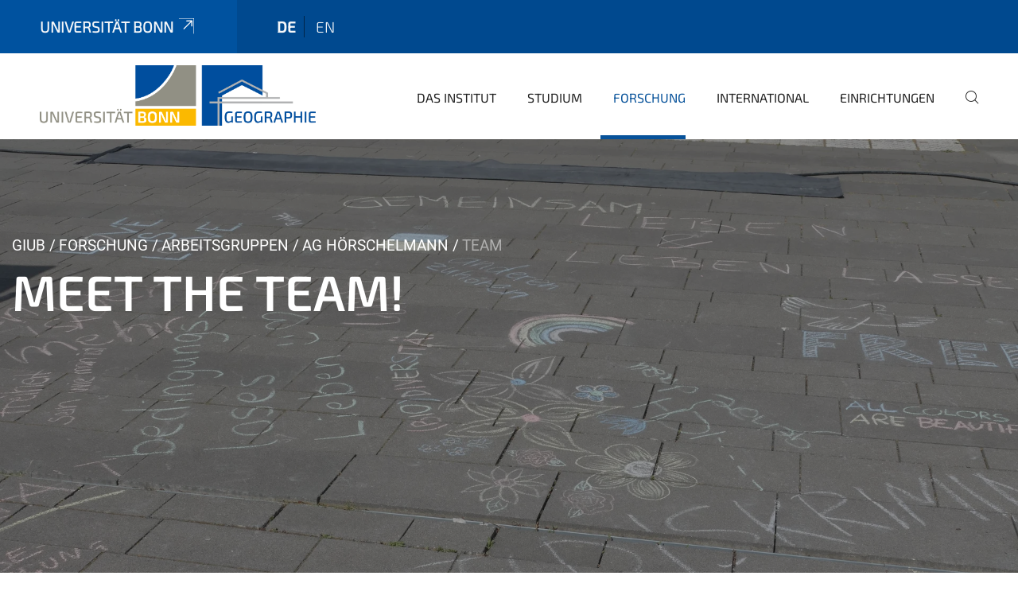

--- FILE ---
content_type: text/html;charset=utf-8
request_url: https://www.geographie.uni-bonn.de/de/forschung/arbeitsgruppen/ag-hoerschelmann/team?set_language=de
body_size: 11114
content:
<!DOCTYPE html>
<html xmlns="http://www.w3.org/1999/xhtml" lang="de" xml:lang="de">
<head><meta http-equiv="Content-Type" content="text/html; charset=UTF-8" /><link rel="alternate" hreflang="en" href="https://www.geographie.uni-bonn.de/en/research/research-groups/rg-hoerschelmann/team/team" /><link rel="alternate" hreflang="de" href="https://www.geographie.uni-bonn.de/de/forschung/arbeitsgruppen/ag-hoerschelmann/team/team" /><link data-head-resource="1" rel="stylesheet" href="/++theme++barceloneta/css/barceloneta.min.css" /><link data-head-resource="1" rel="stylesheet" type="text/css" href="/++theme++unibonn.theme/css/style.css?tag=26-11-2025_11-57-34" /><link rel="canonical" href="https://www.geographie.uni-bonn.de/de/forschung/arbeitsgruppen/ag-hoerschelmann/team" /><link rel="preload icon" type="image/vnd.microsoft.icon" href="https://www.geographie.uni-bonn.de/de/favicon.ico" /><link rel="mask-icon" href="https://www.geographie.uni-bonn.de/de/favicon.ico" /><link href="https://www.geographie.uni-bonn.de/de/@@search" rel="search" title="Website durchsuchen" /><link data-bundle="easyform" href="https://www.geographie.uni-bonn.de/++webresource++b6e63fde-4269-5984-a67a-480840700e9a/++resource++easyform.css" media="all" rel="stylesheet" type="text/css" /><link data-bundle="multilingual" href="https://www.geographie.uni-bonn.de/++webresource++f30a16e6-dac4-5f5f-a036-b24364abdfc8/++resource++plone.app.multilingual.stylesheet/multilingual.css" media="all" rel="stylesheet" type="text/css" /><link data-bundle="plone-fullscreen" href="https://www.geographie.uni-bonn.de/++webresource++ac83a459-aa2c-5a45-80a9-9d3e95ae0847/++plone++static/plone-fullscreen/fullscreen.css" media="all" rel="stylesheet" type="text/css" /><script async="True" data-bundle="plone-fullscreen" integrity="sha384-yAbXscL0aoE/0AkFhaGNz6d74lDy9Cz7PXfkWNqRnFm0/ewX0uoBBoyPBU5qW7Nr" src="https://www.geographie.uni-bonn.de/++webresource++6aa4c841-faf5-51e8-8109-90bd97e7aa07/++plone++static/plone-fullscreen/fullscreen.js"></script><script data-bundle="plone" integrity="sha384-6Wh7fW8sei4bJMY3a6PIfr5jae6gj9dIadjpiDZBJsr9pJ5gW0bsg0IzoolcL3H0" src="https://www.geographie.uni-bonn.de/++webresource++cff93eba-89cf-5661-8beb-464cc1d0cbc7/++plone++static/bundle-plone/bundle.min.js"></script><script type="text/javascript">
var _paq = window._paq || [];
/* tracker methods like "setCustomDimension" should be called before "trackPageView" */
_paq.push(['trackPageView']);
_paq.push(['enableLinkTracking']);
(function() {
var u="https://webstat.hrz.uni-bonn.de/";
_paq.push(['setTrackerUrl', u+'matomo.php']);
_paq.push(['setSiteId', '90']);
var d=document, g=d.createElement('script'), s=d.getElementsByTagName('script')[0];
g.type='text/javascript'; g.async=true; g.defer=true; g.src=u+'matomo.js'; s.parentNode.insertBefore(g,s);
})();
</script><script data-head-resource="1" src="/++theme++unibonn.theme/js/libs.js?tag=26-11-2025_11-57-44"></script><script data-head-resource="1" src="/++theme++unibonn.theme/js/script.js?tag=26-11-2025_11-57-44"></script>
  <meta charset="utf-8"><meta charset="utf-8" /><meta name="twitter:card" content="summary" /><meta property="og:site_name" content="Geographie Uni Bonn" /><meta property="og:title" content="Team" /><meta property="og:type" content="website" /><meta property="og:description" content="Übersicht über alle Mitarbeiter*innen der Arbeitsgruppe Kulturgeographie" /><meta property="og:url" content="https://www.geographie.uni-bonn.de/de/forschung/arbeitsgruppen/ag-hoerschelmann/team" /><meta property="og:image" content="https://www.geographie.uni-bonn.de/++resource++plone-logo.svg" /><meta property="og:image:type" content="image/svg+xml" /><meta name="description" content="Übersicht über alle Mitarbeiter*innen der Arbeitsgruppe Kulturgeographie" /><meta name="viewport" content="width=device-width, initial-scale=1.0" /><meta name="google-site-verification" content="K5J_GtfNA5jyTluYuUH8O1BZRBeT1bpz7BbtoZQ-_dc" /><meta name="generator" content="Plone - https://plone.org/" /></meta>
  <meta http-equiv="X-UA-Compatible" content="IE=edge"><meta charset="utf-8" /><meta name="twitter:card" content="summary" /><meta property="og:site_name" content="Geographie Uni Bonn" /><meta property="og:title" content="Team" /><meta property="og:type" content="website" /><meta property="og:description" content="Übersicht über alle Mitarbeiter*innen der Arbeitsgruppe Kulturgeographie" /><meta property="og:url" content="https://www.geographie.uni-bonn.de/de/forschung/arbeitsgruppen/ag-hoerschelmann/team" /><meta property="og:image" content="https://www.geographie.uni-bonn.de/++resource++plone-logo.svg" /><meta property="og:image:type" content="image/svg+xml" /><meta name="description" content="Übersicht über alle Mitarbeiter*innen der Arbeitsgruppe Kulturgeographie" /><meta name="viewport" content="width=device-width, initial-scale=1.0" /><meta name="google-site-verification" content="K5J_GtfNA5jyTluYuUH8O1BZRBeT1bpz7BbtoZQ-_dc" /><meta name="generator" content="Plone - https://plone.org/" /></meta>
  <meta name="viewport" content="width=device-width, initial-scale=1"><meta charset="utf-8" /><meta name="twitter:card" content="summary" /><meta property="og:site_name" content="Geographie Uni Bonn" /><meta property="og:title" content="Team" /><meta property="og:type" content="website" /><meta property="og:description" content="Übersicht über alle Mitarbeiter*innen der Arbeitsgruppe Kulturgeographie" /><meta property="og:url" content="https://www.geographie.uni-bonn.de/de/forschung/arbeitsgruppen/ag-hoerschelmann/team" /><meta property="og:image" content="https://www.geographie.uni-bonn.de/++resource++plone-logo.svg" /><meta property="og:image:type" content="image/svg+xml" /><meta name="description" content="Übersicht über alle Mitarbeiter*innen der Arbeitsgruppe Kulturgeographie" /><meta name="viewport" content="width=device-width, initial-scale=1.0" /><meta name="google-site-verification" content="K5J_GtfNA5jyTluYuUH8O1BZRBeT1bpz7BbtoZQ-_dc" /><meta name="generator" content="Plone - https://plone.org/" /></meta>
  <title>Team — de</title>
</head>
<body id="visual-portal-wrapper" class="col-content frontend icons-on navigation-theme-navigation_default portaltype-tilepage section-forschung site-de subsection-arbeitsgruppen subsection-arbeitsgruppen-ag-hoerschelmann subsection-arbeitsgruppen-ag-hoerschelmann-team template-view thumbs-on userrole-anonymous viewpermission-view view-mode is-tilepage is-default-page" dir="ltr" data-base-url="https://www.geographie.uni-bonn.de/de/forschung/arbeitsgruppen/ag-hoerschelmann/team/team" data-view-url="https://www.geographie.uni-bonn.de/de/forschung/arbeitsgruppen/ag-hoerschelmann/team/team" data-portal-url="https://www.geographie.uni-bonn.de" data-i18ncatalogurl="https://www.geographie.uni-bonn.de/plonejsi18n" data-lazy_loading_image_scales="[{&quot;id&quot;: &quot;large&quot;, &quot;value&quot;: 768}, {&quot;id&quot;: &quot;preview&quot;, &quot;value&quot;: 400}, {&quot;id&quot;: &quot;mini&quot;, &quot;value&quot;: 200}, {&quot;id&quot;: &quot;thumb&quot;, &quot;value&quot;: 128}, {&quot;id&quot;: &quot;tile&quot;, &quot;value&quot;: 64}, {&quot;id&quot;: &quot;icon&quot;, &quot;value&quot;: 32}, {&quot;id&quot;: &quot;listing&quot;, &quot;value&quot;: 16}]" data-pat-pickadate="{&quot;date&quot;: {&quot;selectYears&quot;: 200}, &quot;time&quot;: {&quot;interval&quot;: 5 } }" data-pat-plone-modal="{&quot;actionOptions&quot;: {&quot;displayInModal&quot;: false}}"><div class="outer-wrapper">
    <div class="inner-wrapper">

      <div id="fontfamilies">
  <style>@font-face{font-family:'testfont';src: url('https://www.geographie.uni-bonn.de/font-families/default-fonts/view/++widget++form.widgets.file_eot/@@download');src: url('https://www.geographie.uni-bonn.de/font-families/default-fonts/view/++widget++form.widgets.file_eot/@@download') format('embedded-opentype'),url('https://www.geographie.uni-bonn.de/font-families/default-fonts/view/++widget++form.widgets.file_svg/@@download') format('svg'),url('https://www.geographie.uni-bonn.de/font-families/default-fonts/view/++widget++form.widgets.file_woff/@@download') format('woff'),url('https://www.geographie.uni-bonn.de/font-families/default-fonts/view/++widget++form.widgets.file_ttf/@@download') format('truetype');font-weight:normal;font-style:normal;}.testfont-icon-home:before{content:"\e902";font-family:testfont}.testfont-icon-pencil:before{content:"\e905";font-family:testfont}.testfont-icon-music:before{content:"\e911";font-family:testfont}.testfont-icon-bell:before{content:"\e951";font-family:testfont}
@font-face{font-family:'uni-bonn';src: url('https://www.geographie.uni-bonn.de/font-families/unibonn-fonts/view/++widget++form.widgets.file_eot/@@download');src: url('https://www.geographie.uni-bonn.de/font-families/unibonn-fonts/view/++widget++form.widgets.file_eot/@@download') format('embedded-opentype'),url('https://www.geographie.uni-bonn.de/font-families/unibonn-fonts/view/++widget++form.widgets.file_svg/@@download') format('svg'),url('https://www.geographie.uni-bonn.de/font-families/unibonn-fonts/view/++widget++form.widgets.file_woff/@@download') format('woff'),url('https://www.geographie.uni-bonn.de/font-families/unibonn-fonts/view/++widget++form.widgets.file_ttf/@@download') format('truetype');font-weight:normal;font-style:normal;}.uni-bonn-icon-arrow-down:before{content:"\e900";font-family:uni-bonn}.uni-bonn-icon-arrow-top:before{content:"\e901";font-family:uni-bonn}.uni-bonn-icon-close:before{content:"\e902";font-family:uni-bonn}.uni-bonn-icon-arrow-right:before{content:"\e903";font-family:uni-bonn}.uni-bonn-icon-arrow-left:before{content:"\e904";font-family:uni-bonn}.uni-bonn-icon-external:before{content:"\e905";font-family:uni-bonn}.uni-bonn-icon-search:before{content:"\e906";font-family:uni-bonn}.uni-bonn-icon-whatsapp-outline:before{content:"\e907";font-family:uni-bonn}.uni-bonn-icon-whatsapp:before{content:"\e908";font-family:uni-bonn}.uni-bonn-icon-youtube:before{content:"\e909";font-family:uni-bonn}.uni-bonn-icon-youtube-outline:before{content:"\e90a";font-family:uni-bonn}.uni-bonn-icon-instagram:before{content:"\e90b";font-family:uni-bonn}.uni-bonn-icon-instagram-outline:before{content:"\e90c";font-family:uni-bonn}.uni-bonn-icon-linkedin:before{content:"\e90d";font-family:uni-bonn}.uni-bonn-icon-linkedin-outline:before{content:"\e90e";font-family:uni-bonn}.uni-bonn-icon-xing:before{content:"\e90f";font-family:uni-bonn}.uni-bonn-icon-xing-outline:before{content:"\e910";font-family:uni-bonn}.uni-bonn-icon-twitter:before{content:"\e911";font-family:uni-bonn}.uni-bonn-icon-twitter-outline:before{content:"\e912";font-family:uni-bonn}.uni-bonn-icon-facebook:before{content:"\e913";font-family:uni-bonn}.uni-bonn-icon-facebook-outline:before{content:"\e914";font-family:uni-bonn}.uni-bonn-icon-navigation:before{content:"\e915";font-family:uni-bonn}.uni-bonn-icon-phone-book:before{content:"\e917";font-family:uni-bonn}.uni-bonn-icon-information:before{content:"\e918";font-family:uni-bonn}.uni-bonn-icon-checkbox:before{content:"\e919";font-family:uni-bonn}.uni-bonn-icon-filter-kachel:before{content:"\e91a";font-family:uni-bonn}.uni-bonn-icon-filter:before{content:"\e91b";font-family:uni-bonn}.uni-bonn-icon-filter-liste:before{content:"\e91c";font-family:uni-bonn}.uni-bonn-icon-delete:before{content:"\e91d";font-family:uni-bonn}.uni-bonn-icon-filter-liste-inaktiv:before{content:"\e91e";font-family:uni-bonn}.uni-bonn-icon-cheackbox-aktiv:before{content:"\e91f";font-family:uni-bonn}.uni-bonn-icon-filter-kachel-aktiv:before{content:"\e920";font-family:uni-bonn}.uni-bonn-icon-event:before{content:"\e921";font-family:uni-bonn}.uni-bonn-icon-video:before{content:"\e922";font-family:uni-bonn}.uni-bonn-icon-phone:before{content:"\e923";font-family:uni-bonn}.uni-bonn-icon-fax:before{content:"\e924";font-family:uni-bonn}.uni-bonn-icon-link:before{content:"\e925";font-family:uni-bonn}.uni-bonn-icon-download:before{content:"\e926";font-family:uni-bonn}.uni-bonn-icon-print:before{content:"\e927";font-family:uni-bonn}.uni-bonn-icon-x:before{content:"\e928";font-family:uni-bonn}.uni-bonn-icon-x-outline:before{content:"\e929";font-family:uni-bonn}.uni-bonn-icon-bluesky:before{content:"\e92a";font-family:uni-bonn}.uni-bonn-icon-bluesky-outline:before{content:"\e92b";font-family:uni-bonn}.uni-bonn-icon-location-1:before{content:"\e916";font-family:uni-bonn}.uni-bonn-icon-mastodon:before{content:"\e92c";font-family:uni-bonn}.uni-bonn-icon-mastodon-outline:before{content:"\e92d";font-family:uni-bonn}
@font-face{font-family:'Uni-Bonn-official';src: url('https://www.geographie.uni-bonn.de/font-families/uni-bonn-official/view/++widget++form.widgets.file_eot/@@download');src: url('https://www.geographie.uni-bonn.de/font-families/uni-bonn-official/view/++widget++form.widgets.file_eot/@@download') format('embedded-opentype'),url('https://www.geographie.uni-bonn.de/font-families/uni-bonn-official/view/++widget++form.widgets.file_svg/@@download') format('svg'),url('https://www.geographie.uni-bonn.de/font-families/uni-bonn-official/view/++widget++form.widgets.file_woff/@@download') format('woff'),url('https://www.geographie.uni-bonn.de/font-families/uni-bonn-official/view/++widget++form.widgets.file_ttf/@@download') format('truetype');font-weight:normal;font-style:normal;}.Uni-Bonn-official-icon-fakten-zahlen:before{content:"\e900";font-family:Uni-Bonn-official}.Uni-Bonn-official-icon-forschung:before{content:"\e901";font-family:Uni-Bonn-official}.Uni-Bonn-official-icon-informationen:before{content:"\e902";font-family:Uni-Bonn-official}.Uni-Bonn-official-icon-orientierung:before{content:"\e903";font-family:Uni-Bonn-official}.Uni-Bonn-official-icon-transfer:before{content:"\e904";font-family:Uni-Bonn-official}.Uni-Bonn-official-icon-promotion:before{content:"\e905";font-family:Uni-Bonn-official}.Uni-Bonn-official-icon-hochschulsport:before{content:"\e906";font-family:Uni-Bonn-official}.Uni-Bonn-official-icon-it:before{content:"\e907";font-family:Uni-Bonn-official}.Uni-Bonn-official-icon-argelander:before{content:"\e908";font-family:Uni-Bonn-official}.Uni-Bonn-official-icon-diversity:before{content:"\e909";font-family:Uni-Bonn-official}.Uni-Bonn-official-icon-sprache:before{content:"\e90a";font-family:Uni-Bonn-official}.Uni-Bonn-official-icon-veranstaltung:before{content:"\e90b";font-family:Uni-Bonn-official}.Uni-Bonn-official-icon-studieren:before{content:"\e90c";font-family:Uni-Bonn-official}.Uni-Bonn-official-icon-ranking:before{content:"\e90d";font-family:Uni-Bonn-official}.Uni-Bonn-official-icon-beratung:before{content:"\e90e";font-family:Uni-Bonn-official}.Uni-Bonn-official-icon-foerderung:before{content:"\e90f";font-family:Uni-Bonn-official}.Uni-Bonn-official-icon-qualitaetssicherung:before{content:"\e910";font-family:Uni-Bonn-official}.Uni-Bonn-official-icon-lernplattform:before{content:"\e911";font-family:Uni-Bonn-official}.Uni-Bonn-official-icon-alumni:before{content:"\e912";font-family:Uni-Bonn-official}.Uni-Bonn-official-icon-postdocs:before{content:"\e913";font-family:Uni-Bonn-official}.Uni-Bonn-official-icon-strategie:before{content:"\e914";font-family:Uni-Bonn-official}.Uni-Bonn-official-icon-lehre:before{content:"\e91c";font-family:Uni-Bonn-official}.Uni-Bonn-official-icon-exellenz:before{content:"\e91d";font-family:Uni-Bonn-official}.Uni-Bonn-official-icon-multiplikatoren:before{content:"\e91e";font-family:Uni-Bonn-official}.Uni-Bonn-official-icon-kontakt:before{content:"\e91f";font-family:Uni-Bonn-official}.Uni-Bonn-official-icon-ort:before{content:"\e920";font-family:Uni-Bonn-official}.Uni-Bonn-official-icon-international:before{content:"\e921";font-family:Uni-Bonn-official}.Uni-Bonn-official-icon-sprechstunde:before{content:"\e922";font-family:Uni-Bonn-official}.Uni-Bonn-official-icon-fortbildung:before{content:"\e923";font-family:Uni-Bonn-official}.Uni-Bonn-official-icon-bibliothek:before{content:"\e924";font-family:Uni-Bonn-official}.Uni-Bonn-official-icon-oeffnungszeiten:before{content:"\e925";font-family:Uni-Bonn-official}.Uni-Bonn-official-icon-auszeichnungen:before{content:"\e926";font-family:Uni-Bonn-official}.Uni-Bonn-official-icon-unie915:before{content:"\e915";font-family:Uni-Bonn-official}.Uni-Bonn-official-icon-unie916:before{content:"\e916";font-family:Uni-Bonn-official}.Uni-Bonn-official-icon-unie917:before{content:"\e917";font-family:Uni-Bonn-official}.Uni-Bonn-official-icon-unie918:before{content:"\e918";font-family:Uni-Bonn-official}.Uni-Bonn-official-icon-unie919:before{content:"\e919";font-family:Uni-Bonn-official}.Uni-Bonn-official-icon-unie91a:before{content:"\e91a";font-family:Uni-Bonn-official}.Uni-Bonn-official-icon-unie91b:before{content:"\e91b";font-family:Uni-Bonn-official}.Uni-Bonn-official-icon-transfer-puzzle:before{content:"\e927";font-family:Uni-Bonn-official}.Uni-Bonn-official-icon-transfer-arrow:before{content:"\e928";font-family:Uni-Bonn-official}</style>
</div>
      

      <div id="unibonn-topbar" class="unibonn-institute-topbar ">
    <div class="container">
        <div class="row">
            <div class="col-md-9" id="topbar-left-wrapper">
                <div id="unibonn-institute-portalname">
                    
                        
                        <p id="unibonn-title"><a href="https://www.uni-bonn.de">Universität Bonn</a></p>
                    
                    
                </div>
                <div id="language-selector">
                    
  <ul class="languageselector">
    
      <li class="currentLanguage  language-de">
        <a href="https://www.geographie.uni-bonn.de/@@multilingual-selector/bfad7d88924a40ad9d1c742115d36089/de?set_language=de" title="Deutsch">
          
          de
        </a>
      </li>
    
      <li class=" language-en">
        <a href="https://www.geographie.uni-bonn.de/@@multilingual-selector/bfad7d88924a40ad9d1c742115d36089/en?set_language=en" title="English">
          
          en
        </a>
      </li>
    
  </ul>


                </div>
            </div>
            <div class="col-md-3" id="topbar-right-wrapper">
                
  

            </div>
        </div>
    </div>
</div>

      <header id="company-header" class="unibonn">

    <div class="header-template-1 header-image-size-1">
      <div class="container">
        <div id="company-topbar" class="container has-leadimage">
          
  <div id="company-logo">
    
      <a class="portal-logo logo_desktop" href="https://www.geographie.uni-bonn.de/de" title="Geographie Uni Bonn">
        <img alt="Geographie Uni Bonn" title="Geographie Uni Bonn" src="https://www.geographie.uni-bonn.de/de/@@logo?logo_type=logo_desktop" />
      </a>
    
      <a class="portal-logo logo_mobile" href="https://www.geographie.uni-bonn.de/de" title="Geographie Uni Bonn">
        <img alt="Geographie Uni Bonn" title="Geographie Uni Bonn" src="https://www.geographie.uni-bonn.de/de/++theme++unibonn.theme/images/logos/logo_mobile.svg" />
      </a>
    
      <a class="portal-logo logo_mobile_navigation" href="https://www.geographie.uni-bonn.de/de" title="Geographie Uni Bonn">
        <img alt="Geographie Uni Bonn" title="Geographie Uni Bonn" src="https://www.geographie.uni-bonn.de/de/++theme++unibonn.theme/images/logos/logo_mobile_navigation.svg" />
      </a>
    
  </div>

          
  <div class="language-selector-container">
    <div class="language-selector">
      
        <div>
          <span class="text">de</span>
          <span class="icon interaktiv-icon-basetilestheme-arrow-top"></span>
        </div>
      
        
      
      <ul class="lang-dropdown">
        <li class="selected">
          <a href="https://www.geographie.uni-bonn.de/@@multilingual-selector/bfad7d88924a40ad9d1c742115d36089/de?set_language=de">de</a>
        </li>
        <li class="">
          <a href="https://www.geographie.uni-bonn.de/@@multilingual-selector/bfad7d88924a40ad9d1c742115d36089/en?set_language=en">en</a>
        </li>
      </ul>
    </div>
  </div>

          <div id="navigation-overlay"></div>
          

  <div class="sidenavigation-links">
    <button id="toggle-navigation" class="sidenavigation-link" aria-label="Toggle Navigation">
      <i class="icon-unibonn-navigation"></i>
    </button>
    
  </div>

  
    <div id="company-navigation-main" class="desktop">
      <nav class="main-navigation">
        
  <ul class="main-navigation-sections">
    
      <li class="section-0 has-subsections">
        <a class="has-subsections" href="https://www.geographie.uni-bonn.de/de/das-institut" data-uid="80ae4b306f384517bfe568334800ae43">
          Das Institut
        </a>
      </li>
    
      <li class="section-0 has-subsections">
        <a class="has-subsections" href="https://www.geographie.uni-bonn.de/de/studium" data-uid="28cac5d2eb3645f4befecf54b8e6b3ce">
          Studium
        </a>
      </li>
    
      <li class="section-0 in-path has-subsections">
        <a class="has-subsections" href="https://www.geographie.uni-bonn.de/de/forschung" data-uid="2fc8f230640e4441ae0a6d785ff83294">
          Forschung
        </a>
      </li>
    
      <li class="section-0 has-subsections">
        <a class="has-subsections" href="https://www.geographie.uni-bonn.de/de/international" data-uid="d51ef167fc8c489bb5ea56d17c14a13b">
          International
        </a>
      </li>
    
      <li class="section-0 has-subsections">
        <a class="has-subsections" href="https://www.geographie.uni-bonn.de/de/einrichtungen" data-uid="3b6b216f9f9445bca1782a0bcaff5a23">
          Einrichtungen
        </a>
      </li>
    
    
        <li class="search">
          <a href="https://www.geographie.uni-bonn.de/de/search" title="suchen">
            <i class="icon-unibonn icon-unibonn-search"></i>
          </a>
        </li>
    
  </ul>

      </nav>
    </div>

    <div id="company-navigation" class="menu">
      <button class="close-navigation-menu close-desktop-navigation" aria-label="schließen">
        <i class="icon-unibonn-close"></i>
      </button>

      <div id="navigation-menu-header">
        
          <a class="portal-logo logo_mobile_menu" href="https://www.geographie.uni-bonn.de/de" title="Geographie Uni Bonn">
            <img alt="Geographie Uni Bonn" title="Geographie Uni Bonn" src="https://www.geographie.uni-bonn.de/de/++theme++unibonn.theme/images/logos/logo_mobile_navigation.svg" />
          </a>
        

        <ul class="navigation-menu-header-actions">
          
            <li>
              <a class="open-search" href="https://www.geographie.uni-bonn.de/de/search" title="suchen">
                <i class="icon-unibonn icon-unibonn-search"></i>
              </a>
            </li>
          
          <li>
            <a class="close-navigation-menu" id="close-navigation" title="schließen">
              <i class="icon-unibonn-navigation"></i>
            </a>
          </li>
        </ul>
      </div>

      <div class="searchbar">
        <form action="https://www.geographie.uni-bonn.de/de/search">
          <button class="start-search" aria-label="Start Search"><i class="left icon-unibonn icon-unibonn-search"></i>
          </button>
          <input class="search-input" type="text" name="SearchableText" aria-label="Search" />
          <button class="clear-search" aria-label="Clear Search"><i class="icon-unibonn icon-unibonn-close"></i>
          </button>
        </form>
      </div>

      <nav class="main-navigation">
        <div class="navigation-level">
          <div class="spinner" style="display: block"></div>
        </div>
      </nav>

    </div>
  

        </div>
      </div>
      
  <div id="company-leadimage" data-editmode="false">
    <div class="slider-wrapper" data-duration="2000" data-effect="header-slider-effect-fade" data-autoplay="True">

      
        <div class="slide">

          <!--? IMAGE -->
          <div class="image lazy-load-scaled-slideimage" data-base_url="https://www.geographie.uni-bonn.de/de/forschung/arbeitsgruppen/ag-hoerschelmann/medien-ag-hoerschelmann/kreide_kathrin_16_9.jpg/@@images/image" data-image_dimensions="{'width': 5472, 'height': 3078}" data-image_scalable="true" style="background-position: 50.0000% 50.0000%;">
          </div>

          <!--? VIDEO -->
          

          

          <div class="overlay" style=""></div>
          <div class="overlay " style="background-color: rgba(26,24,27,0.4)"></div>

          <div class="information-container" style="">
              
              <div class="information">
                <nav class="breadcrumbs">
  <span id="breadcrumbs-you-are-here" class="hiddenStructure">You are here:</span>

  <ol aria-labelledby="breadcrumbs-you-are-here">
    <li id="breadcrumbs-home">
      <a href="https://www.geographie.uni-bonn.de/de">GIUB</a>
    </li>
    <li id="breadcrumbs-1">
      
        <a href="https://www.geographie.uni-bonn.de/de/forschung">Forschung</a>
        
      
    </li>
    <li id="breadcrumbs-2">
      
        <a href="https://www.geographie.uni-bonn.de/de/forschung/arbeitsgruppen">Arbeitsgruppen</a>
        
      
    </li>
    <li id="breadcrumbs-3">
      
        <a href="https://www.geographie.uni-bonn.de/de/forschung/arbeitsgruppen/ag-hoerschelmann">AG Hörschelmann</a>
        
      
    </li>
    <li id="breadcrumbs-4">
      
        
        <span id="breadcrumbs-current">Team</span>
      
    </li>
  </ol>
</nav>
                <div class="title">
                  Meet the Team!
                </div>
                
                
                  
                
                
              </div>
            </div>

          <div class="copyright">© Kathrin Hörschelmann/GIUB</div>

        </div>
      
    </div>

    

    <div class="navigation-container">
      <div class="slider-navigation">
        <button class="slick-prev previous" aria-label="Previous">
          <i class="interaktiv-icon-basetilestheme-back"></i>
        </button>
        <button class="slick-next next" aria-label="Next">
          <i class="interaktiv-icon-basetilestheme-arrow-right"></i>
        </button>
      </div>
    </div>

    <div class="header-border"></div>

    
      
    

    <script>setupLeadimageSlider()</script>
  </div>

    </div>

  </header>

      <div id="anchors"></div>

      <div id="company-content" class="container-fluid main-content-wrapper">
        <div class="row status-message-row set-max-width">
          <aside id="global_statusmessage" class="container">
      

      <div>
      </div>
    </aside>
        </div>
        
        <main id="main-container" class="row">
          <div id="column1-container"></div>
          <div class="col-xs-12 col-sm-12 no-padding">
              <article id="content">

            

              <header>

                <div id="viewlet-above-content-title">
</div>

                
  


                <div id="viewlet-below-content-title">
</div>

                
  


                <div id="viewlet-below-content-description"></div>

              </header>

              <div id="viewlet-above-content-body"></div>

              <div id="content-core">
                
  

    <div id="tile-page-content" data-tinymce="" data-lazy-validation-errors="{}" data-placeholder-info="Platzhalterbild">

      <div class="tile-page" data-url="https://www.geographie.uni-bonn.de/de/forschung/arbeitsgruppen/ag-hoerschelmann/team/team" data-uid="fe10d18327204d41968dd8418d823f50">
        <div class="tile-rows-wrapper">

          

          
            
              


<div id="sgii17727cki" class="tile-row columns-1 tile-row-dynamic-content-width break-on-tablet break-on-mobile default-direction" style="margin-top:0px;margin-bottom:0px;padding-top:30px;padding-bottom:30px;padding-left:0px;padding-right:0px;" data-uid="sgii17727cki" data-url="https://www.geographie.uni-bonn.de/de/forschung/arbeitsgruppen/ag-hoerschelmann/team/team" data-position="0" data-portal_type="TileRowCT">

  

  <div class="background-options">

  
    <div class="background-color" style="background-color:rgba(0, 0, 0, 0)"></div>
  
  
  
  
  

</div>

  <div class="tiles-wrapper">
    
      

  <div id="tkoqb9sn0y73" data-uid="tkoqb9sn0y73" data-url="https://www.geographie.uni-bonn.de/de/forschung/arbeitsgruppen/ag-hoerschelmann/team/team" class="tile-valign-top tile tile-frame" style="margin-left:0px;margin-right:0px;margin-top:0px;margin-bottom:0px;padding-left:0px;padding-right:0px;padding-top:0px;padding-bottom:0px;" data-jsinit="" data-gridsize="12">

    

    <div class="background-options">

  
  
  
  
  

</div>

    <span></span>
    <div class="tile-content">
    <div class="tile-rows-wrapper">
      
        


<div id="xib0gggi55p0" class="tile-row columns-1 tile-row-dynamic-content-width break-on-tablet break-on-mobile default-direction" style="margin-top:0px;margin-bottom:0px;padding-top:0px;padding-bottom:0px;padding-left:0px;padding-right:0px;" data-uid="xib0gggi55p0" data-url="https://www.geographie.uni-bonn.de/de/forschung/arbeitsgruppen/ag-hoerschelmann/team/team" data-position="0" data-portal_type="TileRowCT">

  

  <div class="background-options">

  
  
  
  
  

</div>

  <div class="tiles-wrapper">
    
      
  <div id="0metes87l49b" data-uid="0metes87l49b" data-url="https://www.geographie.uni-bonn.de/de/forschung/arbeitsgruppen/ag-hoerschelmann/team/team" class="tile-valign-stretch tile tile-spacer" style="margin-left:0px;margin-right:0px;margin-top:0px;margin-bottom:0px;padding-left:0px;padding-right:0px;padding-top:0px;padding-bottom:0px;" data-jsinit="setupTileSpacer" data-gridsize="12">

    

    

    <span></span>
    <div class="tile-content">
    <div class="tile-spacer-wrapper" style="height: 20px;">
    </div>
  </div>
    <span></span>

    
  


  </div>


    
  </div>

  

</div>




      
        


<div id="vwix80k9zp2w" class="tile-row columns-1 tile-row-dynamic-content-width break-on-tablet break-on-mobile default-direction" style="margin-top:0px;margin-bottom:0px;padding-top:0px;padding-bottom:0px;padding-left:0px;padding-right:0px;" data-uid="vwix80k9zp2w" data-url="https://www.geographie.uni-bonn.de/de/forschung/arbeitsgruppen/ag-hoerschelmann/team/team" data-position="0" data-portal_type="TileRowCT">

  

  <div class="background-options">

  
  
  
  
  

</div>

  <div class="tiles-wrapper">
    
      
  <div id="11u4l56ejhmj" data-uid="11u4l56ejhmj" data-url="https://www.geographie.uni-bonn.de/de/forschung/arbeitsgruppen/ag-hoerschelmann/team/team" class="tile-valign-top tile tile-subheadline text-nocolor" style="margin-left:0px;margin-right:0px;margin-top:0px;margin-bottom:0px;padding-left:0px;padding-right:0px;padding-top:0px;padding-bottom:5px;" data-jsinit="setupTileSubheadline" data-gridsize="12">

    

    <div class="background-options">

  
  
  
  
  

</div>

    <span></span>
    <div class="tile-content ">

    <h1 class="heading-tag header-h1 left " style="">
      Das Team der AG Kulturgeographie
    </h1>
    
    
    
    
    
  </div>
    <span></span>

    
  


  </div>


    
  </div>

  

</div>




      
    </div>
  </div>
    <span></span>

    
  
  
  


  </div>



    
  </div>

  

</div>




            
            
          
            
              


<div id="egsfetpccwub" class="tile-row columns-1 tile-row-dynamic-content-width break-on-tablet break-on-mobile default-direction" style="margin-top:0px;margin-bottom:0px;padding-top:0px;padding-bottom:0px;padding-left:0px;padding-right:0px;" data-uid="egsfetpccwub" data-url="https://www.geographie.uni-bonn.de/de/forschung/arbeitsgruppen/ag-hoerschelmann/team/team" data-position="0" data-portal_type="TileRowCT">

  

  <div class="background-options">

  
  
  
  
  

</div>

  <div class="tiles-wrapper">
    
      
  <div id="0evmmr1a2bfe" data-uid="0evmmr1a2bfe" data-url="https://www.geographie.uni-bonn.de/de/forschung/arbeitsgruppen/ag-hoerschelmann/team/team" class="tile-valign-top tile tile-text text-nocolor" style="margin-left:0px;margin-right:0px;margin-top:0px;margin-bottom:0px;padding-left:0px;padding-right:0px;padding-top:0px;padding-bottom:20px;" data-jsinit="setupTileText" data-gridsize="12">

    

    <div class="background-options">

  
  
  
  
  

</div>

    <span></span>
    <div class="tile-content ">
    <p>Die AG Kulturgeographie setzt sich aus verschiedenen Kolleginnen und Kollegen zusammen, die einerseits die Entwicklung der Forschungsgruppe und ihre verschiedenen Aktivitäten und Engagements unterstützen und andererseits als PostDocs und Doktorand*innen ihre Forschung betreiben. Darüber hinaus sind unsere SHKs auch bei den täglichen Aktivitäten, die die Forschungs- und Lehrtätigkeit erfordert, unerlässlich. Die Mitglieder der AG werden im Folgenden beschrieben.</p>
    
  </div>
    <span></span>

    
  


  </div>

    
  </div>

  

</div>




            
            
          
            
              


<div id="3uzg5mbkg3qf" class="tile-row columns-2 tile-row-dynamic-content-width break-on-tablet break-on-mobile default-direction" style="margin-top:0px;margin-bottom:30px;padding-top:0px;padding-bottom:0px;padding-left:0px;padding-right:0px;" data-uid="3uzg5mbkg3qf" data-url="https://www.geographie.uni-bonn.de/de/forschung/arbeitsgruppen/ag-hoerschelmann/team/team" data-position="0" data-portal_type="TileRowCT">

  

  <div class="background-options">

  
  
  
  
  

</div>

  <div class="tiles-wrapper">
    
      

  <div id="uu2k7u4ejhih" data-uid="uu2k7u4ejhih" data-url="https://www.geographie.uni-bonn.de/de/forschung/arbeitsgruppen/ag-hoerschelmann/team/team" class="tile-valign-top tile tile-frame" style="margin-left:0px;margin-right:30px;margin-top:0px;margin-bottom:0px;padding-left:30px;padding-right:30px;padding-top:30px;padding-bottom:0px;" data-jsinit="" data-gridsize="6">

    

    <div class="background-options">

  
    <div class="background-color" style="background-color:#F1F3F7"></div>
  
  
  
  
  

</div>

    <span></span>
    <div class="tile-content">
    <div class="tile-rows-wrapper">
      
        


<div id="l85e5m4xtco6" class="tile-row columns-2 tile-row-dynamic-content-width break-on-mobile default-direction" style="margin-top:0px;margin-bottom:0px;padding-top:0px;padding-bottom:0px;padding-left:0px;padding-right:0px;" data-uid="l85e5m4xtco6" data-url="https://www.geographie.uni-bonn.de/de/forschung/arbeitsgruppen/ag-hoerschelmann/team/team" data-position="0" data-portal_type="TileRowCT">

  

  <div class="background-options">

  
  
  
  
  

</div>

  <div class="tiles-wrapper">
    
      
  <div id="zn9mpjdqn4r0" data-uid="zn9mpjdqn4r0" data-url="https://www.geographie.uni-bonn.de/de/forschung/arbeitsgruppen/ag-hoerschelmann/team/team" class="tile-valign-top tile tile-businesscard" style="margin-left:0px;margin-right:0px;margin-top:0px;margin-bottom:0px;padding-left:0px;padding-right:0px;padding-top:0px;padding-bottom:0px;" data-jsinit="" data-gridsize="7">

    

    <div class="background-options">

  
  
  
  
  

</div>

    <span></span>
    <div class="tile-content">
    
      <div class="col-md-12 businesscard-wrapper">
        

  <div class="businesscard-wrapper">
      <div class="businesscard-content contact-avatar">
          <img class="avatar-circle" src="https://www.geographie.uni-bonn.de/de/das-institut/personen/f-h/kathrin-hoerschelmann/@@images/image/thumb" alt="Avatar Hörschelmann" style="object-position: 49.8333% 27.5000%;" />
      </div>

      <div class="businesscard-content contact-name">
        <p class="name">
        Prof. Dr. Kathrin Hörschelmann 
        </p>
      </div>

      

      <div class="businesscard-content contact-email">
        <p class="email">
          <a href="mailto:hoerschelmann@uni-bonn.de">hoerschelmann@uni-bonn.de</a>
        </p>
        
      </div>

      <div class="businesscard-content contact-website">
        <p class="website">
          <a href="https://www.geographie.uni-bonn.de/de/forschung/arbeitsgruppen/ag-hoerschelmann/team/kathrin-hoerschelmann">Webseite</a>
        </p>
      </div>

      

      <div class="businesscard-content contact-phone">
        <p class="phone">
          <i class="icon-unibonn icon-unibonn-phone"></i>
          <a href="tel:+49 228 73-5061">+49 228 73-5061</a>
        </p>
        
      </div>

      

      <div class="businesscard-content contact-address contact-business-address">
        <i class="icon icon-unibonn-location"></i>
        <p class="room">1.004 (213)</p>
        <p class="street">Meckenheimer Allee 166</p>
        <p class="zipcode city">
        53115 Bonn
        </p>
      </div>

      

      

      <div class="copyright">© Friederike Pauk/GIUB</div>

  </div>


      </div>
    
  </div>
    <span></span>

    
  


  </div>


    
      
  <div id="c54ee07s88vp" data-uid="c54ee07s88vp" data-url="https://www.geographie.uni-bonn.de/de/forschung/arbeitsgruppen/ag-hoerschelmann/team/team" class="tile-valign-top tile tile-text text-nocolor" style="margin-left:0px;margin-right:0px;margin-top:0px;margin-bottom:0px;padding-left:0px;padding-right:0px;padding-top:0px;padding-bottom:20px;" data-jsinit="setupTileText" data-gridsize="5">

    

    <div class="background-options">

  
  
  
  
  

</div>

    <span></span>
    <div class="tile-content ">
    <div>
<h3><a class="a-theme" data-anchor="" data-linktype="internal" data-val="ffe30526ba20422fb1c6843e06bbb6b6" href="https://www.geographie.uni-bonn.de/de/forschung/arbeitsgruppen/ag-hoerschelmann/team/kathrin-hoerschelmann" target="_self" title=""></a>Sprechstunde</h3>
<p>Sprechstunde in Präsenz im Geographischen Institut, Meckenheimer Allee 166, oder via zoom. <br /><a class="a-theme external-link" data-linktype="external" href="https://uni-bonn.sciebo.de/s/kLF7n65hY6nng2t" target="_self" title="">Bitte in dieser Tabelle eintragen</a></p>
<p>MA-/BA-Arbeiten: max. 2 Termine vor der Anmeldung zur BA/MA können genommen werden.</p>
</div>
    
  </div>
    <span></span>

    
  


  </div>

    
  </div>

  

</div>




      
    </div>
  </div>
    <span></span>

    
  
  
  


  </div>



    
      

  <div id="0gy4i9cfe4fr" data-uid="0gy4i9cfe4fr" data-url="https://www.geographie.uni-bonn.de/de/forschung/arbeitsgruppen/ag-hoerschelmann/team/team" class="tile-valign-top tile tile-frame" style="margin-left:0px;margin-right:30px;margin-top:0px;margin-bottom:0px;padding-left:30px;padding-right:30px;padding-top:30px;padding-bottom:0px;" data-jsinit="" data-gridsize="6">

    

    <div class="background-options">

  
    <div class="background-color" style="background-color:#F1F3F7"></div>
  
  
  
  
  

</div>

    <span></span>
    <div class="tile-content">
    <div class="tile-rows-wrapper">
      
        


<div id="l236brsw4nfv" class="tile-row columns-2 tile-row-dynamic-content-width break-on-mobile default-direction" style="margin-top:0px;margin-bottom:0px;padding-top:0px;padding-bottom:0px;padding-left:0px;padding-right:0px;" data-uid="l236brsw4nfv" data-url="https://www.geographie.uni-bonn.de/de/forschung/arbeitsgruppen/ag-hoerschelmann/team/team" data-position="0" data-portal_type="TileRowCT">

  

  <div class="background-options">

  
  
  
  
  

</div>

  <div class="tiles-wrapper">
    
      
  <div id="uhoyq4fq4hlh" data-uid="uhoyq4fq4hlh" data-url="https://www.geographie.uni-bonn.de/de/forschung/arbeitsgruppen/ag-hoerschelmann/team/team" class="tile-valign-top tile tile-businesscard" style="margin-left:0px;margin-right:0px;margin-top:0px;margin-bottom:0px;padding-left:0px;padding-right:0px;padding-top:0px;padding-bottom:0px;" data-jsinit="" data-gridsize="6">

    

    <div class="background-options">

  
  
  
  
  

</div>

    <span></span>
    <div class="tile-content">
    
      <div class="col-md-12 businesscard-wrapper">
        

  <div class="businesscard-wrapper">
      <div class="businesscard-content contact-avatar">
          <img class="avatar-circle" src="https://www.geographie.uni-bonn.de/de/das-institut/personen/o-s/anna-schliehe/@@images/image/thumb" alt="Avatar Schliehe" style="object-position: 48.8333% 22.1667%;" />
      </div>

      <div class="businesscard-content contact-name">
        <p class="name">
        Dr. Anna Schliehe 
        </p>
      </div>

      

      <div class="businesscard-content contact-email">
        <p class="email">
          <a href="mailto:anna.schliehe@uni-bonn.de">anna.schliehe@uni-bonn.de</a>
        </p>
        
      </div>

      <div class="businesscard-content contact-website">
        <p class="website">
          <a href="https://www.geographie.uni-bonn.de/de/forschung/arbeitsgruppen/ag-hoerschelmann/team/anna-schliehe">Webseite</a>
        </p>
      </div>

      

      <div class="businesscard-content contact-phone">
        <p class="phone">
          <i class="icon-unibonn icon-unibonn-phone"></i>
          <a href="tel:+49 228 73-3690">+49 228 73-3690</a>
        </p>
        
      </div>

      

      <div class="businesscard-content contact-address contact-business-address">
        <i class="icon icon-unibonn-location"></i>
        <p class="room">1.003 (214)</p>
        <p class="street">Meckenheimer Allee 166</p>
        <p class="zipcode city">
        53115 Bonn
        </p>
      </div>

      

      

      <div class="copyright">© Anna Schliehe</div>

  </div>


      </div>
    
  </div>
    <span></span>

    
  


  </div>


    
      
  <div id="ped4t6bygo1a" data-uid="ped4t6bygo1a" data-url="https://www.geographie.uni-bonn.de/de/forschung/arbeitsgruppen/ag-hoerschelmann/team/team" class="tile-valign-top tile tile-text text-nocolor" style="margin-left:0px;margin-right:0px;margin-top:0px;margin-bottom:0px;padding-left:0px;padding-right:0px;padding-top:0px;padding-bottom:20px;" data-jsinit="setupTileText" data-gridsize="6">

    

    <div class="background-options">

  
  
  
  
  

</div>

    <span></span>
    <div class="tile-content ">
    <div>
<h3>Sprechstunde</h3>
<p>Nach Absprache.</p>
<p>Bitte melden Sie sich zur Vereinbarung eines Termins per Email.</p>
</div>
    
  </div>
    <span></span>

    
  


  </div>

    
  </div>

  

</div>




      
    </div>
  </div>
    <span></span>

    
  
  
  


  </div>



    
  </div>

  

</div>




            
            
          
            
              


<div id="l3czylsk4qdb" class="tile-row columns-1 tile-row-dynamic-content-width break-on-tablet break-on-mobile default-direction" style="margin-top:0px;margin-bottom:0px;padding-top:0px;padding-bottom:0px;padding-left:0px;padding-right:0px;" data-uid="l3czylsk4qdb" data-url="https://www.geographie.uni-bonn.de/de/forschung/arbeitsgruppen/ag-hoerschelmann/team/team" data-position="0" data-portal_type="TileRowCT">

  

  <div class="background-options">

  
  
  
  
  

</div>

  <div class="tiles-wrapper">
    
      
  <div id="sry75v7q9qpb" data-uid="sry75v7q9qpb" data-url="https://www.geographie.uni-bonn.de/de/forschung/arbeitsgruppen/ag-hoerschelmann/team/team" class="tile-valign-stretch tile tile-spacer" style="margin-left:0px;margin-right:0px;margin-top:0px;margin-bottom:0px;padding-left:0px;padding-right:0px;padding-top:0px;padding-bottom:0px;" data-jsinit="setupTileSpacer" data-gridsize="12">

    

    

    <span></span>
    <div class="tile-content">
    <div class="tile-spacer-wrapper" style="height: 50px;">
    </div>
  </div>
    <span></span>

    
  


  </div>


    
  </div>

  

</div>




            
            
          
            
              


<div id="4l90p11m549j" class="tile-row columns-2 tile-row-dynamic-content-width break-on-tablet break-on-mobile default-direction" style="margin-top:0px;margin-bottom:30px;padding-top:0px;padding-bottom:0px;padding-left:0px;padding-right:0px;" data-uid="4l90p11m549j" data-url="https://www.geographie.uni-bonn.de/de/forschung/arbeitsgruppen/ag-hoerschelmann/team/team" data-position="0" data-portal_type="TileRowCT">

  

  <div class="background-options">

  
  
  
  
  

</div>

  <div class="tiles-wrapper">
    
      

  <div id="f5wgk60r092e" data-uid="f5wgk60r092e" data-url="https://www.geographie.uni-bonn.de/de/forschung/arbeitsgruppen/ag-hoerschelmann/team/team" class="tile-valign-top tile tile-frame" style="margin-left:0px;margin-right:30px;margin-top:0px;margin-bottom:0px;padding-left:30px;padding-right:30px;padding-top:30px;padding-bottom:0px;" data-jsinit="" data-gridsize="6">

    

    <div class="background-options">

  
    <div class="background-color" style="background-color:#F1F3F7"></div>
  
  
  
  
  

</div>

    <span></span>
    <div class="tile-content">
    <div class="tile-rows-wrapper">
      
        


<div id="a1uaozecf9eu" class="tile-row columns-2 tile-row-dynamic-content-width break-on-mobile default-direction" style="margin-top:0px;margin-bottom:0px;padding-top:0px;padding-bottom:0px;padding-left:0px;padding-right:0px;" data-uid="a1uaozecf9eu" data-url="https://www.geographie.uni-bonn.de/de/forschung/arbeitsgruppen/ag-hoerschelmann/team/team" data-position="0" data-portal_type="TileRowCT">

  

  <div class="background-options">

  
  
  
  
  

</div>

  <div class="tiles-wrapper">
    
      
  <div id="ys3qprysccak" data-uid="ys3qprysccak" data-url="https://www.geographie.uni-bonn.de/de/forschung/arbeitsgruppen/ag-hoerschelmann/team/team" class="tile-valign-top tile tile-businesscard" style="margin-left:0px;margin-right:0px;margin-top:0px;margin-bottom:0px;padding-left:0px;padding-right:0px;padding-top:0px;padding-bottom:0px;" data-jsinit="" data-gridsize="6">

    

    <div class="background-options">

  
  
  
  
  

</div>

    <span></span>
    <div class="tile-content">
    
      <div class="col-md-12 businesscard-wrapper">
        

  <div class="businesscard-wrapper">
      <div class="businesscard-content contact-avatar">
          <img class="avatar-circle" src="https://www.geographie.uni-bonn.de/de/das-institut/personen/a-e/juliane-dame/@@images/image/thumb" alt="Avatar Dame" style="object-position: 44.0000% 19.3333%;" />
      </div>

      <div class="businesscard-content contact-name">
        <p class="name">
        Dr. Juliane Dame 
        </p>
      </div>

      

      <div class="businesscard-content contact-email">
        <p class="email">
          <a href="mailto:jdame@uni-bonn.de">jdame@uni-bonn.de</a>
        </p>
        
      </div>

      <div class="businesscard-content contact-website">
        <p class="website">
          <a href="https://www.geographie.uni-bonn.de/de/forschung/arbeitsgruppen/ag-hoerschelmann/team/juliane-dame">Webseite</a>
        </p>
      </div>

      

      <div class="businesscard-content contact-phone">
        <p class="phone">
          <i class="icon-unibonn icon-unibonn-phone"></i>
          <a href="tel:+49 228 73-7776">+49 228 73-7776</a>
        </p>
        
      </div>

      

      <div class="businesscard-content contact-address contact-business-address">
        <i class="icon icon-unibonn-location"></i>
        <p class="room">1.007 (211)</p>
        <p class="street">Meckenheimer Allee 166</p>
        <p class="zipcode city">
        53115 Bonn
        </p>
      </div>

      

      

      <div class="copyright">© Friederike Pauk/GIUB</div>

  </div>


      </div>
    
  </div>
    <span></span>

    
  


  </div>


    
      
  <div id="zvx24v1u9o9x" data-uid="zvx24v1u9o9x" data-url="https://www.geographie.uni-bonn.de/de/forschung/arbeitsgruppen/ag-hoerschelmann/team/team" class="tile-valign-top tile tile-text text-nocolor" style="margin-left:0px;margin-right:0px;margin-top:0px;margin-bottom:0px;padding-left:0px;padding-right:0px;padding-top:0px;padding-bottom:20px;" data-jsinit="setupTileText" data-gridsize="6">

    

    <div class="background-options">

  
  
  
  
  

</div>

    <span></span>
    <div class="tile-content ">
    <div>
<h3>Sprechstunde</h3>
<p>Aktuell kann die Sprechstunde über Zoom oder in Präsenz stattfinden.</p>
<p>Zur Vereinbarung eines Sprechstundentermins tragen Sie sich bitte <a class="a-theme" data-linktype="external" href="https://uni-bonn.sciebo.de/s/bmeorYjO3MINVQL" target="_self" title="">in dieser Tabelle</a> ein</p>
</div>
    
  </div>
    <span></span>

    
  


  </div>

    
  </div>

  

</div>




      
    </div>
  </div>
    <span></span>

    
  
  
  


  </div>



    
      

  <div id="evk3c2ob300r" data-uid="evk3c2ob300r" data-url="https://www.geographie.uni-bonn.de/de/forschung/arbeitsgruppen/ag-hoerschelmann/team/team" class="tile-valign-top tile tile-frame" style="margin-left:0px;margin-right:30px;margin-top:0px;margin-bottom:0px;padding-left:30px;padding-right:30px;padding-top:30px;padding-bottom:0px;" data-jsinit="" data-gridsize="6">

    

    <div class="background-options">

  
    <div class="background-color" style="background-color:#F1F3F7"></div>
  
  
  
  
  

</div>

    <span></span>
    <div class="tile-content">
    <div class="tile-rows-wrapper">
      
        


<div id="v492i9a541cy" class="tile-row columns-2 tile-row-dynamic-content-width break-on-mobile default-direction" style="margin-top:0px;margin-bottom:0px;padding-top:0px;padding-bottom:0px;padding-left:0px;padding-right:0px;" data-uid="v492i9a541cy" data-url="https://www.geographie.uni-bonn.de/de/forschung/arbeitsgruppen/ag-hoerschelmann/team/team" data-position="0" data-portal_type="TileRowCT">

  

  <div class="background-options">

  
  
  
  
  

</div>

  <div class="tiles-wrapper">
    
      
  <div id="m17de2z7kaeo" data-uid="m17de2z7kaeo" data-url="https://www.geographie.uni-bonn.de/de/forschung/arbeitsgruppen/ag-hoerschelmann/team/team" class="tile-valign-top tile tile-businesscard" style="margin-left:0px;margin-right:0px;margin-top:0px;margin-bottom:0px;padding-left:0px;padding-right:0px;padding-top:0px;padding-bottom:0px;" data-jsinit="" data-gridsize="6">

    

    <div class="background-options">

  
  
  
  
  

</div>

    <span></span>
    <div class="tile-content">
    
      <div class="col-md-12 businesscard-wrapper">
        

  <div class="businesscard-wrapper">
      <div class="businesscard-content contact-avatar">
          <img class="avatar-circle" src="https://www.geographie.uni-bonn.de/de/das-institut/personen/i-n/angela-last/@@images/image/thumb" alt="Avatar Last" style="object-position: 48.6667% 27.6667%;" />
      </div>

      <div class="businesscard-content contact-name">
        <p class="name">
        Dr. Angela Last 
        </p>
      </div>

      

      <div class="businesscard-content contact-email">
        <p class="email">
          <a href="mailto:angela.last@uni-bonn.de">angela.last@uni-bonn.de</a>
        </p>
        
      </div>

      

      

      <div class="businesscard-content contact-phone">
        <p class="phone">
          <i class="icon-unibonn icon-unibonn-phone"></i>
          <a href="tel:+49 228 73-5676">+49 228 73-5676</a>
        </p>
        
      </div>

      

      <div class="businesscard-content contact-address contact-business-address">
        <i class="icon icon-unibonn-location"></i>
        <p class="room">0.057 (321)</p>
        <p class="street">Meckenheimer Allee 166</p>
        <p class="zipcode city">
        53115 Bonn
        </p>
      </div>

      

      

      <div class="copyright">© Angela Last</div>

  </div>


      </div>
    
  </div>
    <span></span>

    
  


  </div>


    
      
  <div id="p0pvzndj9o6j" data-uid="p0pvzndj9o6j" data-url="https://www.geographie.uni-bonn.de/de/forschung/arbeitsgruppen/ag-hoerschelmann/team/team" class="tile-valign-top tile tile-text text-nocolor" style="margin-left:0px;margin-right:0px;margin-top:0px;margin-bottom:0px;padding-left:0px;padding-right:0px;padding-top:0px;padding-bottom:20px;" data-jsinit="setupTileText" data-gridsize="6">

    

    <div class="background-options">

  
  
  
  
  

</div>

    <span></span>
    <div class="tile-content ">
    <div>
<h3>Sprechstunde</h3>
<p>Nach Absprache.</p>
<p>Bitte melden Sie sich zur Vereinbarung eines Termins per Email.</p>
</div>
    
  </div>
    <span></span>

    
  


  </div>

    
  </div>

  

</div>




      
    </div>
  </div>
    <span></span>

    
  
  
  


  </div>



    
  </div>

  

</div>




            
            
          
            
              


<div id="v75n1x7gav0g" class="tile-row columns-2 tile-row-dynamic-content-width break-on-tablet break-on-mobile default-direction" style="margin-top:0px;margin-bottom:0px;padding-top:0px;padding-bottom:0px;padding-left:0px;padding-right:0px;" data-uid="v75n1x7gav0g" data-url="https://www.geographie.uni-bonn.de/de/forschung/arbeitsgruppen/ag-hoerschelmann/team/team" data-position="0" data-portal_type="TileRowCT">

  

  <div class="background-options">

  
  
  
  
  

</div>

  <div class="tiles-wrapper">
    
      

  <div id="n0gnwvm8dljo" data-uid="n0gnwvm8dljo" data-url="https://www.geographie.uni-bonn.de/de/forschung/arbeitsgruppen/ag-hoerschelmann/team/team" class="tile-valign-top tile tile-frame" style="margin-left:0px;margin-right:30px;margin-top:0px;margin-bottom:0px;padding-left:30px;padding-right:30px;padding-top:30px;padding-bottom:0px;" data-jsinit="" data-gridsize="6">

    

    <div class="background-options">

  
    <div class="background-color" style="background-color:#F1F3F7"></div>
  
  
  
  
  

</div>

    <span></span>
    <div class="tile-content">
    <div class="tile-rows-wrapper">
      
        


<div id="ej8i18qlkkx6" class="tile-row columns-2 tile-row-dynamic-content-width break-on-tablet break-on-mobile default-direction" style="margin-top:0px;margin-bottom:0px;padding-top:0px;padding-bottom:0px;padding-left:0px;padding-right:0px;" data-uid="ej8i18qlkkx6" data-url="https://www.geographie.uni-bonn.de/de/forschung/arbeitsgruppen/ag-hoerschelmann/team/team" data-position="0" data-portal_type="TileRowCT">

  

  <div class="background-options">

  
  
  
  
  

</div>

  <div class="tiles-wrapper">
    
      
  <div id="hidfz3udb4lt" data-uid="hidfz3udb4lt" data-url="https://www.geographie.uni-bonn.de/de/forschung/arbeitsgruppen/ag-hoerschelmann/team/team" class="tile-valign-top tile tile-businesscard" style="margin-left:0px;margin-right:0px;margin-top:0px;margin-bottom:0px;padding-left:0px;padding-right:0px;padding-top:0px;padding-bottom:0px;" data-jsinit="" data-gridsize="6">

    

    <div class="background-options">

  
  
  
  
  

</div>

    <span></span>
    <div class="tile-content">
    
      <div class="col-md-12 businesscard-wrapper">
        

  <div class="businesscard-wrapper">
      <div class="businesscard-content contact-avatar">
          <img class="avatar-circle" src="https://www.geographie.uni-bonn.de/de/forschung/arbeitsgruppen/ag-hoerschelmann/personenverzeichnis-ag-hoerschelmann/susanne-bell/@@images/image/thumb" alt="Avatar Bell" style="object-position: 50.0000% 50.0000%;" />
      </div>

      <div class="businesscard-content contact-name">
        <p class="name">
         Susanne Bell 
        </p>
      </div>

      

      <div class="businesscard-content contact-email">
        <p class="email">
          <a href="mailto:sbell@uni-bonn.de">sbell@uni-bonn.de</a>
        </p>
        
      </div>

      <div class="businesscard-content contact-website">
        <p class="website">
          <a href="https://www.geographie.uni-bonn.de/de/forschung/arbeitsgruppen/ag-hoerschelmann/team/susanne-bell">Webseite</a>
        </p>
      </div>

      

      <div class="businesscard-content contact-phone">
        <p class="phone">
          <i class="icon-unibonn icon-unibonn-phone"></i>
          <a href="tel:+49 228-73-5029">+49 228-73-5029</a>
        </p>
        
      </div>

      

      <div class="businesscard-content contact-address contact-business-address">
        <i class="icon icon-unibonn-location"></i>
        <p class="room">1.007</p>
        <p class="street">Meckenheimer Allee 166</p>
        <p class="zipcode city">
        53115 Bonn
        </p>
      </div>

      

      

      <div class="copyright">© Friederike Pauk/GIUB</div>

  </div>


      </div>
    
  </div>
    <span></span>

    
  


  </div>


    
      
  <div id="j73tg5xs5nwb" data-uid="j73tg5xs5nwb" data-url="https://www.geographie.uni-bonn.de/de/forschung/arbeitsgruppen/ag-hoerschelmann/team/team" class="tile-valign-top tile tile-text text-nocolor" style="margin-left:0px;margin-right:0px;margin-top:0px;margin-bottom:0px;padding-left:0px;padding-right:0px;padding-top:0px;padding-bottom:20px;" data-jsinit="setupTileText" data-gridsize="6">

    

    <div class="background-options">

  
  
  
  
  

</div>

    <span></span>
    <div class="tile-content ">
    <div><h3>Doktorandin</h3>
<h3>Sprechstunde</h3>
<p>nach Absprache. Bitte melden Sie sich zur Vereinbarung eines Termins per Email.</p></div>
    
  </div>
    <span></span>

    
  


  </div>

    
  </div>

  

</div>




      
    </div>
  </div>
    <span></span>

    
  
  
  


  </div>



    
      

  <div id="3mckha5otlc9" data-uid="3mckha5otlc9" data-url="https://www.geographie.uni-bonn.de/de/forschung/arbeitsgruppen/ag-hoerschelmann/team/team" class="tile-valign-top tile tile-frame" style="margin-left:0px;margin-right:30px;margin-top:0px;margin-bottom:0px;padding-left:30px;padding-right:30px;padding-top:30px;padding-bottom:0px;" data-jsinit="" data-gridsize="6">

    

    <div class="background-options">

  
    <div class="background-color" style="background-color:#F1F3F7"></div>
  
  
  
  
  

</div>

    <span></span>
    <div class="tile-content">
    <div class="tile-rows-wrapper">
      
        


<div id="jxueusk1jldn" class="tile-row columns-2 tile-row-dynamic-content-width break-on-mobile default-direction" style="margin-top:0px;margin-bottom:0px;padding-top:0px;padding-bottom:0px;padding-left:0px;padding-right:0px;" data-uid="jxueusk1jldn" data-url="https://www.geographie.uni-bonn.de/de/forschung/arbeitsgruppen/ag-hoerschelmann/team/team" data-position="0" data-portal_type="TileRowCT">

  

  <div class="background-options">

  
  
  
  
  

</div>

  <div class="tiles-wrapper">
    
      
  <div id="dj5p9mvq5yws" data-uid="dj5p9mvq5yws" data-url="https://www.geographie.uni-bonn.de/de/forschung/arbeitsgruppen/ag-hoerschelmann/team/team" class="tile-valign-top tile tile-businesscard" style="margin-left:0px;margin-right:0px;margin-top:0px;margin-bottom:0px;padding-left:0px;padding-right:0px;padding-top:0px;padding-bottom:0px;" data-jsinit="" data-gridsize="6">

    

    <div class="background-options">

  
  
  
  
  

</div>

    <span></span>
    <div class="tile-content">
    
      <div class="col-md-12 businesscard-wrapper">
        

  <div class="businesscard-wrapper">
      <div class="businesscard-content contact-avatar">
          <img class="avatar-circle" src="https://www.geographie.uni-bonn.de/de/forschung/arbeitsgruppen/ag-hoerschelmann/personenverzeichnis-ag-hoerschelmann/leah-petersen/@@images/image/thumb" alt="Avatar Petersen" style="object-position: 46.8182% 37.9941%;" />
      </div>

      <div class="businesscard-content contact-name">
        <p class="name">
         Leah Petersen 
        </p>
      </div>

      

      <div class="businesscard-content contact-email">
        <p class="email">
          <a href="mailto:lpeterse@uni-bonn.de">lpeterse@uni-bonn.de</a>
        </p>
        
      </div>

      <div class="businesscard-content contact-website">
        <p class="website">
          <a href="https://www.geographie.uni-bonn.de/de/forschung/arbeitsgruppen/ag-hoerschelmann/team/leah-petersen">Webseite</a>
        </p>
      </div>

      

      <div class="businesscard-content contact-phone">
        <p class="phone">
          <i class="icon-unibonn icon-unibonn-phone"></i>
          <a href="tel:+49 228 73-5466">+49 228 73-5466</a>
        </p>
        
      </div>

      

      <div class="businesscard-content contact-address contact-business-address">
        <i class="icon icon-unibonn-location"></i>
        <p class="room">1.007 (211)</p>
        <p class="street">Meckenheimer Allee 166</p>
        <p class="zipcode city">
        53115 Bonn
        </p>
      </div>

      

      

      <div class="copyright">© Leah Petersen</div>

  </div>


      </div>
    
  </div>
    <span></span>

    
  


  </div>


    
      
  <div id="jzk6vhufnlp6" data-uid="jzk6vhufnlp6" data-url="https://www.geographie.uni-bonn.de/de/forschung/arbeitsgruppen/ag-hoerschelmann/team/team" class="tile-valign-top tile tile-text text-nocolor" style="margin-left:0px;margin-right:0px;margin-top:0px;margin-bottom:0px;padding-left:0px;padding-right:0px;padding-top:0px;padding-bottom:20px;" data-jsinit="setupTileText" data-gridsize="6">

    

    <div class="background-options">

  
  
  
  
  

</div>

    <span></span>
    <div class="tile-content ">
    <div><h3>PhD Candidate</h3>
<h3>Sprechstunde</h3>
<p><br />nach Absprache. Bitte melden Sie sich zur Vereinbarung eines Termins per Email.</p></div>
    
  </div>
    <span></span>

    
  


  </div>

    
  </div>

  

</div>




      
    </div>
  </div>
    <span></span>

    
  
  
  


  </div>



    
  </div>

  

</div>




            
            
          
            
              


<div id="kmeb9zuhyzmh" class="tile-row columns-1 tile-row-dynamic-content-width break-on-tablet break-on-mobile default-direction" style="margin-top:0px;margin-bottom:0px;padding-top:0px;padding-bottom:0px;padding-left:0px;padding-right:0px;" data-uid="kmeb9zuhyzmh" data-url="https://www.geographie.uni-bonn.de/de/forschung/arbeitsgruppen/ag-hoerschelmann/team/team" data-position="0" data-portal_type="TileRowCT">

  

  <div class="background-options">

  
  
  
  
  

</div>

  <div class="tiles-wrapper">
    
      
  <div id="wd4j1k8i6lk3" data-uid="wd4j1k8i6lk3" data-url="https://www.geographie.uni-bonn.de/de/forschung/arbeitsgruppen/ag-hoerschelmann/team/team" class="tile-valign-stretch tile tile-spacer" style="margin-left:0px;margin-right:0px;margin-top:0px;margin-bottom:0px;padding-left:0px;padding-right:0px;padding-top:0px;padding-bottom:0px;" data-jsinit="setupTileSpacer" data-gridsize="12">

    

    

    <span></span>
    <div class="tile-content">
    <div class="tile-spacer-wrapper" style="height: 50px;">
    </div>
  </div>
    <span></span>

    
  


  </div>


    
  </div>

  

</div>




            
            
          
            
              


<div id="qblgcx45dw0e" class="tile-row columns-2 tile-row-dynamic-content-width break-on-tablet break-on-mobile default-direction" style="margin-top:0px;margin-bottom:30px;padding-top:0px;padding-bottom:0px;padding-left:0px;padding-right:0px;" data-uid="qblgcx45dw0e" data-url="https://www.geographie.uni-bonn.de/de/forschung/arbeitsgruppen/ag-hoerschelmann/team/team" data-position="0" data-portal_type="TileRowCT">

  

  <div class="background-options">

  
  
  
  
  

</div>

  <div class="tiles-wrapper">
    
      

  <div id="tifqu738fag5" data-uid="tifqu738fag5" data-url="https://www.geographie.uni-bonn.de/de/forschung/arbeitsgruppen/ag-hoerschelmann/team/team" class="tile-valign-top tile tile-frame" style="margin-left:0px;margin-right:30px;margin-top:0px;margin-bottom:0px;padding-left:30px;padding-right:30px;padding-top:30px;padding-bottom:0px;" data-jsinit="" data-gridsize="6">

    

    <div class="background-options">

  
    <div class="background-color" style="background-color:#F1F3F7"></div>
  
  
  
  
  

</div>

    <span></span>
    <div class="tile-content">
    <div class="tile-rows-wrapper">
      
        


<div id="ymxncr0ggek3" class="tile-row columns-2 tile-row-dynamic-content-width break-on-mobile default-direction" style="margin-top:0px;margin-bottom:0px;padding-top:0px;padding-bottom:0px;padding-left:0px;padding-right:0px;" data-uid="ymxncr0ggek3" data-url="https://www.geographie.uni-bonn.de/de/forschung/arbeitsgruppen/ag-hoerschelmann/team/team" data-position="0" data-portal_type="TileRowCT">

  

  <div class="background-options">

  
  
  
  
  

</div>

  <div class="tiles-wrapper">
    
      
  <div id="nvmq3l6ieqg2" data-uid="nvmq3l6ieqg2" data-url="https://www.geographie.uni-bonn.de/de/forschung/arbeitsgruppen/ag-hoerschelmann/team/team" class="tile-valign-top tile tile-businesscard" style="margin-left:0px;margin-right:0px;margin-top:0px;margin-bottom:0px;padding-left:0px;padding-right:0px;padding-top:0px;padding-bottom:0px;" data-jsinit="" data-gridsize="6">

    

    <div class="background-options">

  
  
  
  
  

</div>

    <span></span>
    <div class="tile-content">
    
      <div class="col-md-12 businesscard-wrapper">
        

  <div class="businesscard-wrapper">
      <div class="businesscard-content contact-avatar">
          <img class="avatar-circle" src="https://www.geographie.uni-bonn.de/de/forschung/arbeitsgruppen/ag-hoerschelmann/personenverzeichnis-ag-hoerschelmann/ravi-nandana-gamachchige/@@images/image/thumb" alt="Avatar Gamachchige" style="object-position: 53.6667% 19.0000%;" />
      </div>

      <div class="businesscard-content contact-name">
        <p class="name">
         Ravi Nandana Gamachchige 
        </p>
      </div>

      

      <div class="businesscard-content contact-email">
        <p class="email">
          <a href="mailto:s5ragoda@uni-bonn.de">s5ragoda@uni-bonn.de</a>
        </p>
        
      </div>

      

      

      <div class="businesscard-content contact-phone">
        <p class="phone">
          <i class="icon-unibonn icon-unibonn-phone"></i>
          <a href="tel:N/A">N/A</a>
        </p>
        
      </div>

      

      <div class="businesscard-content contact-address contact-business-address">
        <i class="icon icon-unibonn-location"></i>
        <p class="room">1.007</p>
        <p class="street">Meckenheimer Allee 166</p>
        <p class="zipcode city">
        53115 Bonn
        </p>
      </div>

      

      

      <div class="copyright">© Ravi Nandana Gamachchige</div>

  </div>


      </div>
    
  </div>
    <span></span>

    
  


  </div>


    
      
  <div id="c9gcysnqt05t" data-uid="c9gcysnqt05t" data-url="https://www.geographie.uni-bonn.de/de/forschung/arbeitsgruppen/ag-hoerschelmann/team/team" class="tile-valign-top tile tile-text text-nocolor" style="margin-left:0px;margin-right:0px;margin-top:0px;margin-bottom:0px;padding-left:0px;padding-right:0px;padding-top:0px;padding-bottom:20px;" data-jsinit="setupTileText" data-gridsize="6">

    

    <div class="background-options">

  
  
  
  
  

</div>

    <span></span>
    <div class="tile-content ">
    <div>
<h3>Doktorand</h3>
<h3>Sprechstunde</h3>
<p>nach Absprache. Bitte melden Sie sich zur Vereinbarung eines Termins per Email.</p>
<ul class="ul-theme" style="list-style-type: square;"></ul>
</div>
    
  </div>
    <span></span>

    
  


  </div>

    
  </div>

  

</div>




      
    </div>
  </div>
    <span></span>

    
  
  
  


  </div>



    
      

  <div id="29h11w9ffrg7" data-uid="29h11w9ffrg7" data-url="https://www.geographie.uni-bonn.de/de/forschung/arbeitsgruppen/ag-hoerschelmann/team/team" class="tile-valign-top tile tile-frame" style="margin-left:0px;margin-right:30px;margin-top:0px;margin-bottom:0px;padding-left:30px;padding-right:30px;padding-top:30px;padding-bottom:0px;" data-jsinit="" data-gridsize="6">

    

    <div class="background-options">

  
    <div class="background-color" style="background-color:#F1F3F7"></div>
  
  
  
  
  

</div>

    <span></span>
    <div class="tile-content">
    <div class="tile-rows-wrapper">
      
        


<div id="xrj41sjp7qw0" class="tile-row columns-2 tile-row-dynamic-content-width break-on-mobile default-direction" style="margin-top:0px;margin-bottom:0px;padding-top:0px;padding-bottom:0px;padding-left:0px;padding-right:0px;" data-uid="xrj41sjp7qw0" data-url="https://www.geographie.uni-bonn.de/de/forschung/arbeitsgruppen/ag-hoerschelmann/team/team" data-position="0" data-portal_type="TileRowCT">

  

  <div class="background-options">

  
  
  
  
  

</div>

  <div class="tiles-wrapper">
    
      
  <div id="jn3yea12k46p" data-uid="jn3yea12k46p" data-url="https://www.geographie.uni-bonn.de/de/forschung/arbeitsgruppen/ag-hoerschelmann/team/team" class="tile-valign-top tile tile-businesscard" style="margin-left:0px;margin-right:0px;margin-top:0px;margin-bottom:0px;padding-left:0px;padding-right:0px;padding-top:0px;padding-bottom:0px;" data-jsinit="" data-gridsize="7">

    

    <div class="background-options">

  
  
  
  
  

</div>

    <span></span>
    <div class="tile-content">
    
      <div class="col-md-12 businesscard-wrapper">
        

  <div class="businesscard-wrapper">
      <div class="businesscard-content contact-avatar">
          <img class="avatar-circle" src="++theme++unibonn.contenttypes/images/avatar.svg" alt="Avatar Kosa" style="object-position: 55.8333% 36.1667%;" />
      </div>

      <div class="businesscard-content contact-name">
        <p class="name">
         Tariq Kosa 
        </p>
      </div>

      

      <div class="businesscard-content contact-email">
        <p class="email">
          <a href="mailto:kosa@uni-bonn.de">kosa@uni-bonn.de</a>
        </p>
        
      </div>

      

      

      <div class="businesscard-content contact-phone">
        <p class="phone">
          <i class="icon-unibonn icon-unibonn-phone"></i>
          <a href="tel:N/A">N/A</a>
        </p>
        
      </div>

      

      <div class="businesscard-content contact-address contact-business-address">
        <i class="icon icon-unibonn-location"></i>
        <p class="room">1.007</p>
        <p class="street">Meckenheimer Allee 166</p>
        <p class="zipcode city">
        53115 Bonn
        </p>
      </div>

      

      

      

  </div>


      </div>
    
  </div>
    <span></span>

    
  


  </div>


    
      
  <div id="2sbhsrx7hy1v" data-uid="2sbhsrx7hy1v" data-url="https://www.geographie.uni-bonn.de/de/forschung/arbeitsgruppen/ag-hoerschelmann/team/team" class="tile-valign-top tile tile-text text-nocolor" style="margin-left:0px;margin-right:0px;margin-top:0px;margin-bottom:0px;padding-left:0px;padding-right:0px;padding-top:0px;padding-bottom:20px;" data-jsinit="setupTileText" data-gridsize="5">

    

    <div class="background-options">

  
  
  
  
  

</div>

    <span></span>
    <div class="tile-content ">
    <div>
<h3>Doktorand</h3>
<h3>Sprechstunde</h3>
<p>nach Absprache. Bitte melden Sie sich zur Vereinbarung eines Termins per Email.</p>
<ul class="ul-theme" style="list-style-type: square;"></ul>
</div>
    
  </div>
    <span></span>

    
  


  </div>

    
  </div>

  

</div>




      
    </div>
  </div>
    <span></span>

    
  
  
  


  </div>



    
  </div>

  

</div>




            
            
          
            
              


<div id="epglf6pqxodl" class="tile-row columns-2 tile-row-dynamic-content-width break-on-tablet break-on-mobile default-direction" style="margin-top:0px;margin-bottom:30px;padding-top:0px;padding-bottom:0px;padding-left:0px;padding-right:0px;" data-uid="epglf6pqxodl" data-url="https://www.geographie.uni-bonn.de/de/forschung/arbeitsgruppen/ag-hoerschelmann/team/team" data-position="0" data-portal_type="TileRowCT">

  

  <div class="background-options">

  
  
  
  
  

</div>

  <div class="tiles-wrapper">
    
      

  <div id="o3lg0sa95svt" data-uid="o3lg0sa95svt" data-url="https://www.geographie.uni-bonn.de/de/forschung/arbeitsgruppen/ag-hoerschelmann/team/team" class="tile-valign-top tile tile-frame" style="margin-left:0px;margin-right:30px;margin-top:0px;margin-bottom:0px;padding-left:30px;padding-right:30px;padding-top:30px;padding-bottom:0px;" data-jsinit="" data-gridsize="6">

    

    <div class="background-options">

  
    <div class="background-color" style="background-color:#F1F3F7"></div>
  
  
  
  
  

</div>

    <span></span>
    <div class="tile-content">
    <div class="tile-rows-wrapper">
      
        


<div id="xtug3w1r82gm" class="tile-row columns-2 tile-row-dynamic-content-width break-on-mobile default-direction" style="margin-top:0px;margin-bottom:0px;padding-top:0px;padding-bottom:0px;padding-left:0px;padding-right:0px;" data-uid="xtug3w1r82gm" data-url="https://www.geographie.uni-bonn.de/de/forschung/arbeitsgruppen/ag-hoerschelmann/team/team" data-position="0" data-portal_type="TileRowCT">

  

  <div class="background-options">

  
  
  
  
  

</div>

  <div class="tiles-wrapper">
    
      
  <div id="hwrp4cyf7ank" data-uid="hwrp4cyf7ank" data-url="https://www.geographie.uni-bonn.de/de/forschung/arbeitsgruppen/ag-hoerschelmann/team/team" class="tile-valign-top tile tile-businesscard" style="margin-left:0px;margin-right:0px;margin-top:0px;margin-bottom:0px;padding-left:0px;padding-right:0px;padding-top:0px;padding-bottom:0px;" data-jsinit="" data-gridsize="7">

    

    <div class="background-options">

  
  
  
  
  

</div>

    <span></span>
    <div class="tile-content">
    
      <div class="col-md-12 businesscard-wrapper">
        

  <div class="businesscard-wrapper">
      <div class="businesscard-content contact-avatar">
          <img class="avatar-circle" src="++theme++unibonn.contenttypes/images/avatar.svg" alt="Avatar Lins Morandi" style="object-position: 50.0000% 50.0000%;" />
      </div>

      <div class="businesscard-content contact-name">
        <p class="name">
         Eliana Lins Morandi 
        </p>
      </div>

      

      <div class="businesscard-content contact-email">
        <p class="email">
          <a href="mailto:elinsmor@uni-bonn.de">elinsmor@uni-bonn.de</a>
        </p>
        
      </div>

      

      

      <div class="businesscard-content contact-phone">
        <p class="phone">
          <i class="icon-unibonn icon-unibonn-phone"></i>
          <a href="tel:N/A">N/A</a>
        </p>
        
      </div>

      

      <div class="businesscard-content contact-address contact-business-address">
        <i class="icon icon-unibonn-location"></i>
        
        <p class="street">ZEF C: Department of Ecology and Natural Resources Management</p>
        
      </div>

      

      

      

  </div>


      </div>
    
  </div>
    <span></span>

    
  


  </div>


    
      
  <div id="9tcbixycx8g9" data-uid="9tcbixycx8g9" data-url="https://www.geographie.uni-bonn.de/de/forschung/arbeitsgruppen/ag-hoerschelmann/team/team" class="tile-valign-top tile tile-text text-nocolor" style="margin-left:0px;margin-right:0px;margin-top:0px;margin-bottom:0px;padding-left:0px;padding-right:0px;padding-top:0px;padding-bottom:20px;" data-jsinit="setupTileText" data-gridsize="5">

    

    <div class="background-options">

  
  
  
  
  

</div>

    <span></span>
    <div class="tile-content ">
    <div>
<h3>Doktorandin</h3>
<h3>Sprechstunde</h3>
<p>nach Absprache. Bitte melden Sie sich zur Vereinbarung eines Termins per Email.</p>
<ul class="ul-theme" style="list-style-type: square;"></ul>
</div>
    
  </div>
    <span></span>

    
  


  </div>

    
  </div>

  

</div>




      
    </div>
  </div>
    <span></span>

    
  
  
  


  </div>



    
      

  <div id="t09hq1a569pe" data-uid="t09hq1a569pe" data-url="https://www.geographie.uni-bonn.de/de/forschung/arbeitsgruppen/ag-hoerschelmann/team/team" class="tile-valign-top tile tile-frame" style="margin-left:0px;margin-right:30px;margin-top:0px;margin-bottom:0px;padding-left:30px;padding-right:30px;padding-top:30px;padding-bottom:0px;" data-jsinit="" data-gridsize="6">

    

    <div class="background-options">

  
    <div class="background-color" style="background-color:#F1F3F7"></div>
  
  
  
  
  

</div>

    <span></span>
    <div class="tile-content">
    <div class="tile-rows-wrapper">
      
        


<div id="ja0kmpf0a0w1" class="tile-row columns-2 tile-row-dynamic-content-width break-on-mobile default-direction" style="margin-top:0px;margin-bottom:0px;padding-top:0px;padding-bottom:0px;padding-left:0px;padding-right:0px;" data-uid="ja0kmpf0a0w1" data-url="https://www.geographie.uni-bonn.de/de/forschung/arbeitsgruppen/ag-hoerschelmann/team/team" data-position="0" data-portal_type="TileRowCT">

  

  <div class="background-options">

  
  
  
  
  

</div>

  <div class="tiles-wrapper">
    
      
  <div id="1l3yfnf7spbh" data-uid="1l3yfnf7spbh" data-url="https://www.geographie.uni-bonn.de/de/forschung/arbeitsgruppen/ag-hoerschelmann/team/team" class="tile-valign-top tile tile-businesscard" style="margin-left:0px;margin-right:0px;margin-top:0px;margin-bottom:0px;padding-left:0px;padding-right:0px;padding-top:0px;padding-bottom:0px;" data-jsinit="" data-gridsize="6">

    

    <div class="background-options">

  
  
  
  
  

</div>

    <span></span>
    <div class="tile-content">
    
      <div class="col-md-12 businesscard-wrapper">
        

  <div class="businesscard-wrapper">
      <div class="businesscard-content contact-avatar">
          <img class="avatar-circle" src="++theme++unibonn.contenttypes/images/avatar.svg" alt="Avatar Kambekova" style="object-position: 50.0000% 50.0000%;" />
      </div>

      <div class="businesscard-content contact-name">
        <p class="name">
         Altynay Kambekova 
        </p>
      </div>

      

      <div class="businesscard-content contact-email">
        <p class="email">
          <a href="mailto:s5alkamb@uni-bonn.de">s5alkamb@uni-bonn.de</a>
        </p>
        
      </div>

      

      

      <div class="businesscard-content contact-phone">
        <p class="phone">
          <i class="icon-unibonn icon-unibonn-phone"></i>
          <a href="tel:N/A">N/A</a>
        </p>
        
      </div>

      

      

      

      

      

  </div>


      </div>
    
  </div>
    <span></span>

    
  


  </div>


    
      
  <div id="6f5t4pwib6lv" data-uid="6f5t4pwib6lv" data-url="https://www.geographie.uni-bonn.de/de/forschung/arbeitsgruppen/ag-hoerschelmann/team/team" class="tile-valign-top tile tile-text text-nocolor" style="margin-left:0px;margin-right:0px;margin-top:0px;margin-bottom:0px;padding-left:0px;padding-right:0px;padding-top:0px;padding-bottom:20px;" data-jsinit="setupTileText" data-gridsize="6">

    

    <div class="background-options">

  
  
  
  
  

</div>

    <span></span>
    <div class="tile-content ">
    <div>
<h3>Doktorandin</h3>
<h3><strong>Sprechstunde</strong></h3>
<p>nach Absprache. Bitte melden Sie sich zur Vereinbarung eines Termins per Email.</p>
</div>
    
  </div>
    <span></span>

    
  


  </div>

    
  </div>

  

</div>




      
    </div>
  </div>
    <span></span>

    
  
  
  


  </div>



    
  </div>

  

</div>




            
            
          
            
              


<div id="fmkc85lwyxe7" class="tile-row columns-2 tile-row-dynamic-content-width break-on-tablet break-on-mobile default-direction" style="margin-top:0px;margin-bottom:30px;padding-top:0px;padding-bottom:0px;padding-left:0px;padding-right:0px;" data-uid="fmkc85lwyxe7" data-url="https://www.geographie.uni-bonn.de/de/forschung/arbeitsgruppen/ag-hoerschelmann/team/team" data-position="0" data-portal_type="TileRowCT">

  

  <div class="background-options">

  
  
  
  
  

</div>

  <div class="tiles-wrapper">
    
      

  <div id="gp13epweop7t" data-uid="gp13epweop7t" data-url="https://www.geographie.uni-bonn.de/de/forschung/arbeitsgruppen/ag-hoerschelmann/team/team" class="tile-valign-top tile tile-frame" style="margin-left:0px;margin-right:30px;margin-top:0px;margin-bottom:0px;padding-left:30px;padding-right:30px;padding-top:30px;padding-bottom:0px;" data-jsinit="" data-gridsize="6">

    

    <div class="background-options">

  
    <div class="background-color" style="background-color:#F1F3F7"></div>
  
  
  
  
  

</div>

    <span></span>
    <div class="tile-content">
    <div class="tile-rows-wrapper">
      
        


<div id="wlxccobw8ddn" class="tile-row columns-2 tile-row-dynamic-content-width break-on-mobile default-direction" style="margin-top:0px;margin-bottom:0px;padding-top:0px;padding-bottom:0px;padding-left:0px;padding-right:0px;" data-uid="wlxccobw8ddn" data-url="https://www.geographie.uni-bonn.de/de/forschung/arbeitsgruppen/ag-hoerschelmann/team/team" data-position="0" data-portal_type="TileRowCT">

  

  <div class="background-options">

  
  
  
  
  

</div>

  <div class="tiles-wrapper">
    
      
  <div id="k25kjh0drqiv" data-uid="k25kjh0drqiv" data-url="https://www.geographie.uni-bonn.de/de/forschung/arbeitsgruppen/ag-hoerschelmann/team/team" class="tile-valign-top tile tile-businesscard" style="margin-left:0px;margin-right:0px;margin-top:0px;margin-bottom:0px;padding-left:0px;padding-right:0px;padding-top:0px;padding-bottom:0px;" data-jsinit="" data-gridsize="6">

    

    <div class="background-options">

  
  
  
  
  

</div>

    <span></span>
    <div class="tile-content">
    
      <div class="col-md-12 businesscard-wrapper">
        

  <div class="businesscard-wrapper">
      <div class="businesscard-content contact-avatar">
          <img class="avatar-circle" src="++theme++unibonn.contenttypes/images/avatar.svg" alt="Avatar Becker" style="object-position: 50.0000% 50.0000%;" />
      </div>

      <div class="businesscard-content contact-name">
        <p class="name">
         Kevin Becker 
        </p>
      </div>

      

      <div class="businesscard-content contact-email">
        <p class="email">
          <a href="mailto:kbecker@uni-bonn.de">kbecker@uni-bonn.de</a>
        </p>
        
      </div>

      

      

      <div class="businesscard-content contact-phone">
        <p class="phone">
          <i class="icon-unibonn icon-unibonn-phone"></i>
          <a href="tel:N/A">N/A</a>
        </p>
        
      </div>

      

      

      

      

      

  </div>


      </div>
    
  </div>
    <span></span>

    
  


  </div>


    
      
  <div id="xv29djiudkvp" data-uid="xv29djiudkvp" data-url="https://www.geographie.uni-bonn.de/de/forschung/arbeitsgruppen/ag-hoerschelmann/team/team" class="tile-valign-top tile tile-text text-nocolor" style="margin-left:0px;margin-right:0px;margin-top:0px;margin-bottom:0px;padding-left:0px;padding-right:0px;padding-top:0px;padding-bottom:20px;" data-jsinit="setupTileText" data-gridsize="6">

    

    <div class="background-options">

  
  
  
  
  

</div>

    <span></span>
    <div class="tile-content ">
    <div>
<h3>Doktorand</h3>
<h3>Sprechstunde</h3>
<p>nach Absprache. Bitte melden Sie sich zur Vereinbarung eines Termins per Email.</p>
</div>
    
  </div>
    <span></span>

    
  


  </div>

    
  </div>

  

</div>




      
        


<div id="kvbusmtbbqxj" class="tile-row columns-1 tile-row-dynamic-content-width break-on-tablet break-on-mobile default-direction" style="margin-top:0px;margin-bottom:0px;padding-top:0px;padding-bottom:0px;padding-left:0px;padding-right:0px;" data-uid="kvbusmtbbqxj" data-url="https://www.geographie.uni-bonn.de/de/forschung/arbeitsgruppen/ag-hoerschelmann/team/team" data-position="0" data-portal_type="TileRowCT">

  

  <div class="background-options">

  
  
  
  
  

</div>

  <div class="tiles-wrapper">
    
      
  <div id="75e7j6vq5v4v" data-uid="75e7j6vq5v4v" data-url="https://www.geographie.uni-bonn.de/de/forschung/arbeitsgruppen/ag-hoerschelmann/team/team" class="tile-valign-stretch tile tile-spacer" style="margin-left:0px;margin-right:0px;margin-top:0px;margin-bottom:0px;padding-left:0px;padding-right:0px;padding-top:0px;padding-bottom:0px;" data-jsinit="setupTileSpacer" data-gridsize="12">

    

    

    <span></span>
    <div class="tile-content">
    <div class="tile-spacer-wrapper" style="height: 50px;">
    </div>
  </div>
    <span></span>

    
  


  </div>


    
  </div>

  

</div>




      
    </div>
  </div>
    <span></span>

    
  
  
  


  </div>



    
      

  <div id="9m5da8eprcnw" data-uid="9m5da8eprcnw" data-url="https://www.geographie.uni-bonn.de/de/forschung/arbeitsgruppen/ag-hoerschelmann/team/team" class="tile-valign-top tile tile-frame" style="margin-left:0px;margin-right:30px;margin-top:0px;margin-bottom:0px;padding-left:30px;padding-right:30px;padding-top:30px;padding-bottom:0px;" data-jsinit="" data-gridsize="6">

    

    <div class="background-options">

  
    <div class="background-color" style="background-color:#F1F3F7"></div>
  
  
  
  
  

</div>

    <span></span>
    <div class="tile-content">
    <div class="tile-rows-wrapper">
      
        


<div id="km5g47l16yru" class="tile-row columns-2 tile-row-dynamic-content-width break-on-mobile default-direction" style="margin-top:0px;margin-bottom:0px;padding-top:0px;padding-bottom:0px;padding-left:0px;padding-right:0px;" data-uid="km5g47l16yru" data-url="https://www.geographie.uni-bonn.de/de/forschung/arbeitsgruppen/ag-hoerschelmann/team/team" data-position="0" data-portal_type="TileRowCT">

  

  <div class="background-options">

  
  
  
  
  

</div>

  <div class="tiles-wrapper">
    
      
  <div id="73v7lfmll3wn" data-uid="73v7lfmll3wn" data-url="https://www.geographie.uni-bonn.de/de/forschung/arbeitsgruppen/ag-hoerschelmann/team/team" class="tile-valign-top tile tile-businesscard" style="margin-left:0px;margin-right:0px;margin-top:0px;margin-bottom:0px;padding-left:0px;padding-right:0px;padding-top:0px;padding-bottom:0px;" data-jsinit="" data-gridsize="6">

    

    <div class="background-options">

  
  
  
  
  

</div>

    <span></span>
    <div class="tile-content">
    
      <div class="col-md-12 businesscard-wrapper">
        

  <div class="businesscard-wrapper">
      <div class="businesscard-content contact-avatar">
          <img class="avatar-circle" src="++theme++unibonn.contenttypes/images/avatar.svg" alt="Avatar Hildebrandt" style="object-position: 50.0000% 50.0000%;" />
      </div>

      <div class="businesscard-content contact-name">
        <p class="name">
         Jaqueline Hildebrandt 
        </p>
      </div>

      

      <div class="businesscard-content contact-email">
        <p class="email">
          <a href="mailto:hildebrandt@uni-bonn.de">hildebrandt@uni-bonn.de</a>
        </p>
        
      </div>

      

      

      <div class="businesscard-content contact-phone">
        <p class="phone">
          <i class="icon-unibonn icon-unibonn-phone"></i>
          <a href="tel:+49 178 2988477">+49 178 2988477</a>
        </p>
        
      </div>

      

      <div class="businesscard-content contact-address contact-business-address">
        <i class="icon icon-unibonn-location"></i>
        <p class="room">IHPH - Institut für Hygiene und Public Health - GeoHealth Centre</p>
        <p class="street">Venusberg-Campus 1</p>
        <p class="zipcode city">
        53127 Bonn
        </p>
      </div>

      

      

      

  </div>


      </div>
    
  </div>
    <span></span>

    
  


  </div>


    
      
  <div id="ig9ewkb2bnk2" data-uid="ig9ewkb2bnk2" data-url="https://www.geographie.uni-bonn.de/de/forschung/arbeitsgruppen/ag-hoerschelmann/team/team" class="tile-valign-top tile tile-text text-nocolor" style="margin-left:0px;margin-right:0px;margin-top:0px;margin-bottom:0px;padding-left:0px;padding-right:0px;padding-top:0px;padding-bottom:20px;" data-jsinit="setupTileText" data-gridsize="6">

    

    <div class="background-options">

  
  
  
  
  

</div>

    <span></span>
    <div class="tile-content ">
    <div>
<h3>Doktorandin</h3>
<h3>Sprechstunde</h3>
<p>nach Absprache. Bitte melden Sie sich zur Vereinbarung eines Termins per Email.</p>
<ul class="ul-theme" style="list-style-type: square;"></ul>
</div>
    
  </div>
    <span></span>

    
  


  </div>

    
  </div>

  

</div>




      
    </div>
  </div>
    <span></span>

    
  
  
  


  </div>



    
  </div>

  

</div>




            
            
          
            
              


<div id="tbt9kgv75h2x" class="tile-row columns-1 tile-row-dynamic-content-width break-on-tablet break-on-mobile default-direction" style="margin-top:0px;margin-bottom:0px;padding-top:0px;padding-bottom:0px;padding-left:0px;padding-right:0px;" data-uid="tbt9kgv75h2x" data-url="https://www.geographie.uni-bonn.de/de/forschung/arbeitsgruppen/ag-hoerschelmann/team/team" data-position="0" data-portal_type="TileRowCT">

  

  <div class="background-options">

  
  
  
  
  

</div>

  <div class="tiles-wrapper">
    
      
  <div id="3lqz8h8h4fgo" data-uid="3lqz8h8h4fgo" data-url="https://www.geographie.uni-bonn.de/de/forschung/arbeitsgruppen/ag-hoerschelmann/team/team" class="tile-valign-stretch tile tile-spacer" style="margin-left:0px;margin-right:0px;margin-top:0px;margin-bottom:0px;padding-left:0px;padding-right:0px;padding-top:0px;padding-bottom:0px;" data-jsinit="setupTileSpacer" data-gridsize="12">

    

    

    <span></span>
    <div class="tile-content">
    <div class="tile-spacer-wrapper" style="height: 50px;">
    </div>
  </div>
    <span></span>

    
  


  </div>


    
  </div>

  

</div>




            
            
          
            
              


<div id="021quxslpp8v" class="tile-row columns-1 tile-row-dynamic-content-width break-on-tablet break-on-mobile default-direction" style="margin-top:0px;margin-bottom:0px;padding-top:0px;padding-bottom:0px;padding-left:0px;padding-right:0px;" data-uid="021quxslpp8v" data-url="https://www.geographie.uni-bonn.de/de/forschung/arbeitsgruppen/ag-hoerschelmann/team/team" data-position="0" data-portal_type="TileRowCT">

  

  <div class="background-options">

  
  
  
  
  

</div>

  <div class="tiles-wrapper">
    
      

  <div id="pzsxl8gvmmep" data-uid="pzsxl8gvmmep" data-url="https://www.geographie.uni-bonn.de/de/forschung/arbeitsgruppen/ag-hoerschelmann/team/team" class="tile-valign-top tile tile-frame" style="margin-left:0px;margin-right:0px;margin-top:0px;margin-bottom:0px;padding-left:30px;padding-right:30px;padding-top:30px;padding-bottom:0px;" data-jsinit="" data-gridsize="12">

    

    <div class="background-options">

  
    <div class="background-color" style="background-color:#F1F3F7"></div>
  
  
  
  
  

</div>

    <span></span>
    <div class="tile-content">
    <div class="tile-rows-wrapper">
      
        


<div id="4tylfau3qb7x" class="tile-row columns-1 tile-row-dynamic-content-width break-on-tablet break-on-mobile default-direction" style="margin-top:0px;margin-bottom:0px;padding-top:0px;padding-bottom:0px;padding-left:0px;padding-right:0px;" data-uid="4tylfau3qb7x" data-url="https://www.geographie.uni-bonn.de/de/forschung/arbeitsgruppen/ag-hoerschelmann/team/team" data-position="0" data-portal_type="TileRowCT">

  

  <div class="background-options">

  
  
  
  
  

</div>

  <div class="tiles-wrapper">
    
      
  <div id="zxa2770twol6" data-uid="zxa2770twol6" data-url="https://www.geographie.uni-bonn.de/de/forschung/arbeitsgruppen/ag-hoerschelmann/team/team" class="tile-valign-top tile tile-text text-nocolor" style="margin-left:0px;margin-right:0px;margin-top:0px;margin-bottom:0px;padding-left:0px;padding-right:0px;padding-top:0px;padding-bottom:20px;" data-jsinit="setupTileText" data-gridsize="12">

    

    <div class="background-options">

  
  
  
  
  

</div>

    <span></span>
    <div class="tile-content ">
    <h3 style="text-align: center;">Studentische Hilfskräfte</h3>
    
  </div>
    <span></span>

    
  


  </div>

    
  </div>

  

</div>




      
        


<div id="aaptxk4amco6" class="tile-row columns-3 tile-row-dynamic-content-width break-on-mobile default-direction" style="margin-top:0px;margin-bottom:0px;padding-top:0px;padding-bottom:0px;padding-left:0px;padding-right:0px;" data-uid="aaptxk4amco6" data-url="https://www.geographie.uni-bonn.de/de/forschung/arbeitsgruppen/ag-hoerschelmann/team/team" data-position="0" data-portal_type="TileRowCT">

  

  <div class="background-options">

  
  
  
  
  

</div>

  <div class="tiles-wrapper">
    
      
  <div id="f0o5owfwac5d" data-uid="f0o5owfwac5d" data-url="https://www.geographie.uni-bonn.de/de/forschung/arbeitsgruppen/ag-hoerschelmann/team/team" class="tile-valign-top tile tile-businesscard" style="margin-left:0px;margin-right:0px;margin-top:0px;margin-bottom:0px;padding-left:0px;padding-right:0px;padding-top:0px;padding-bottom:0px;" data-jsinit="" data-gridsize="4">

    

    <div class="background-options">

  
  
  
  
  

</div>

    <span></span>
    <div class="tile-content">
    
      <div class="col-md-12 businesscard-wrapper">
        

  <div class="businesscard-wrapper">
      <div class="businesscard-content contact-avatar">
          <img class="avatar-circle" src="https://www.geographie.uni-bonn.de/de/forschung/arbeitsgruppen/ag-hoerschelmann/personenverzeichnis-ag-hoerschelmann/lea-haack/@@images/image/thumb" alt="Avatar Haack" style="object-position: 47.6667% 41.6667%;" />
      </div>

      <div class="businesscard-content contact-name">
        <p class="name">
         Lea Haack 
        </p>
      </div>

      

      <div class="businesscard-content contact-email">
        <p class="email">
          <a href="mailto:leahaack@uni-bonn.de">leahaack@uni-bonn.de</a>
        </p>
        
      </div>

      

      

      <div class="businesscard-content contact-phone">
        <p class="phone">
          <i class="icon-unibonn icon-unibonn-phone"></i>
          <a href="tel:+49 228 73-5676">+49 228 73-5676</a>
        </p>
        
      </div>

      

      <div class="businesscard-content contact-address contact-business-address">
        <i class="icon icon-unibonn-location"></i>
        <p class="room">321</p>
        <p class="street">Meckenheimer Allee 166</p>
        <p class="zipcode city">
        53115 Bonn
        </p>
      </div>

      

      

      <div class="copyright">© AG Hörschelmann</div>

  </div>


      </div>
    
  </div>
    <span></span>

    
  


  </div>


    
      
  <div id="sb7cttyjclmp" data-uid="sb7cttyjclmp" data-url="https://www.geographie.uni-bonn.de/de/forschung/arbeitsgruppen/ag-hoerschelmann/team/team" class="tile-valign-top tile tile-businesscard" style="margin-left:0px;margin-right:0px;margin-top:0px;margin-bottom:0px;padding-left:0px;padding-right:0px;padding-top:0px;padding-bottom:0px;" data-jsinit="" data-gridsize="4">

    

    <div class="background-options">

  
  
  
  
  

</div>

    <span></span>
    <div class="tile-content">
    
      <div class="col-md-12 businesscard-wrapper">
        

  <div class="businesscard-wrapper">
      <div class="businesscard-content contact-avatar">
          <img class="avatar-circle" src="++theme++unibonn.contenttypes/images/avatar.svg" alt="Avatar Dreßen" style="object-position: 50.0000% 50.0000%;" />
      </div>

      <div class="businesscard-content contact-name">
        <p class="name">
         Lukas Dreßen 
        </p>
      </div>

      

      <div class="businesscard-content contact-email">
        <p class="email">
          <a href="mailto:ldressen@uni-bonn.de">ldressen@uni-bonn.de</a>
        </p>
        
      </div>

      

      

      <div class="businesscard-content contact-phone">
        <p class="phone">
          <i class="icon-unibonn icon-unibonn-phone"></i>
          <a href="tel:+49 228-73-5029">+49 228-73-5029</a>
        </p>
        
      </div>

      

      <div class="businesscard-content contact-address contact-business-address">
        <i class="icon icon-unibonn-location"></i>
        <p class="room">1.007</p>
        <p class="street">Meckenheimer Allee 166</p>
        <p class="zipcode city">
        53115 Bonn 
        </p>
      </div>

      

      

      

  </div>


      </div>
    
  </div>
    <span></span>

    
  


  </div>


    
      
  <div id="d5gawt5df01i" data-uid="d5gawt5df01i" data-url="https://www.geographie.uni-bonn.de/de/forschung/arbeitsgruppen/ag-hoerschelmann/team/team" class="tile-valign-top tile tile-businesscard" style="margin-left:0px;margin-right:0px;margin-top:0px;margin-bottom:0px;padding-left:0px;padding-right:0px;padding-top:0px;padding-bottom:0px;" data-jsinit="" data-gridsize="4">

    

    <div class="background-options">

  
  
  
  
  

</div>

    <span></span>
    <div class="tile-content">
    
      <div class="col-md-12 businesscard-wrapper">
        

  <div class="businesscard-wrapper">
      <div class="businesscard-content contact-avatar">
          <img class="avatar-circle" src="++theme++unibonn.contenttypes/images/avatar.svg" alt="Avatar Breuer" style="object-position: 50.0000% 50.0000%;" />
      </div>

      <div class="businesscard-content contact-name">
        <p class="name">
         Svenja Breuer 
        </p>
      </div>

      

      <div class="businesscard-content contact-email">
        <p class="email">
          <a href="mailto:svbreu@uni-bonn.de">svbreu@uni-bonn.de</a>
        </p>
        
      </div>

      

      

      <div class="businesscard-content contact-phone">
        <p class="phone">
          <i class="icon-unibonn icon-unibonn-phone"></i>
          <a href="tel:+49 228-73-5466">+49 228-73-5466</a>
        </p>
        
      </div>

      

      <div class="businesscard-content contact-address contact-business-address">
        <i class="icon icon-unibonn-location"></i>
        <p class="room">1.007</p>
        <p class="street">Meckenheimer Allee 166</p>
        <p class="zipcode city">
        53115 Bonn
        </p>
      </div>

      

      

      

  </div>


      </div>
    
  </div>
    <span></span>

    
  


  </div>


    
  </div>

  

</div>




      
    </div>
  </div>
    <span></span>

    
  
  
  


  </div>



    
  </div>

  

</div>




            
            
          
            
              


<div id="b30pa6pfubkg" class="tile-row columns-1 tile-row-dynamic-content-width break-on-tablet break-on-mobile default-direction" style="margin-top:0px;margin-bottom:0px;padding-top:0px;padding-bottom:0px;padding-left:0px;padding-right:0px;" data-uid="b30pa6pfubkg" data-url="https://www.geographie.uni-bonn.de/de/forschung/arbeitsgruppen/ag-hoerschelmann/team/team" data-position="0" data-portal_type="TileRowCT">

  

  <div class="background-options">

  
  
  
  
  

</div>

  <div class="tiles-wrapper">
    
      
  <div id="u0wkswe3qbvn" data-uid="u0wkswe3qbvn" data-url="https://www.geographie.uni-bonn.de/de/forschung/arbeitsgruppen/ag-hoerschelmann/team/team" class="tile-valign-stretch tile tile-spacer" style="margin-left:0px;margin-right:0px;margin-top:0px;margin-bottom:0px;padding-left:0px;padding-right:0px;padding-top:0px;padding-bottom:0px;" data-jsinit="setupTileSpacer" data-gridsize="12">

    

    

    <span></span>
    <div class="tile-content">
    <div class="tile-spacer-wrapper" style="height: 50px;">
    </div>
  </div>
    <span></span>

    
  


  </div>


    
  </div>

  

</div>




            
            
          
            
              


<div id="ufjfh05469xb" class="tile-row columns-1 tile-row-dynamic-content-width break-on-tablet break-on-mobile default-direction" style="margin-top:0px;margin-bottom:0px;padding-top:0px;padding-bottom:0px;padding-left:0px;padding-right:0px;" data-uid="ufjfh05469xb" data-url="https://www.geographie.uni-bonn.de/de/forschung/arbeitsgruppen/ag-hoerschelmann/team/team" data-position="0" data-portal_type="TileRowCT">

  

  <div class="background-options">

  
  
  
  
  

</div>

  <div class="tiles-wrapper">
    
      

  <div id="3z90h4546pds" data-uid="3z90h4546pds" data-url="https://www.geographie.uni-bonn.de/de/forschung/arbeitsgruppen/ag-hoerschelmann/team/team" class="tile-valign-top tile tile-frame" style="margin-left:0px;margin-right:0px;margin-top:0px;margin-bottom:0px;padding-left:30px;padding-right:30px;padding-top:30px;padding-bottom:0px;" data-jsinit="" data-gridsize="12">

    

    <div class="background-options">

  
    <div class="background-color" style="background-color:#F1F3F7"></div>
  
  
  
  
  

</div>

    <span></span>
    <div class="tile-content">
    <div class="tile-rows-wrapper">
      
        


<div id="5cg63sob4nvw" class="tile-row columns-3 tile-row-dynamic-content-width break-on-tablet break-on-mobile default-direction" style="margin-top:0px;margin-bottom:0px;padding-top:0px;padding-bottom:0px;padding-left:0px;padding-right:0px;" data-uid="5cg63sob4nvw" data-url="https://www.geographie.uni-bonn.de/de/forschung/arbeitsgruppen/ag-hoerschelmann/team/team" data-position="0" data-portal_type="TileRowCT">

  

  <div class="background-options">

  
  
  
  
  

</div>

  <div class="tiles-wrapper">
    
      
  <div id="tj889ojjh1a7" data-uid="tj889ojjh1a7" data-url="https://www.geographie.uni-bonn.de/de/forschung/arbeitsgruppen/ag-hoerschelmann/team/team" class="tile-valign-stretch tile tile-spacer" style="margin-left:0px;margin-right:0px;margin-top:0px;margin-bottom:0px;padding-left:0px;padding-right:0px;padding-top:0px;padding-bottom:0px;" data-jsinit="setupTileSpacer" data-gridsize="4">

    

    

    <span></span>
    <div class="tile-content">
    <div class="tile-spacer-wrapper" style="height: 50px;">
    </div>
  </div>
    <span></span>

    
  


  </div>


    
      
  <div id="98rln7okf4kx" data-uid="98rln7okf4kx" data-url="https://www.geographie.uni-bonn.de/de/forschung/arbeitsgruppen/ag-hoerschelmann/team/team" class="tile-valign-top tile tile-text text-nocolor" style="margin-left:0px;margin-right:0px;margin-top:0px;margin-bottom:0px;padding-left:0px;padding-right:0px;padding-top:0px;padding-bottom:20px;" data-jsinit="setupTileText" data-gridsize="4">

    

    <div class="background-options">

  
  
  
  
  

</div>

    <span></span>
    <div class="tile-content ">
    <div>
<h3>Sekretariat</h3>
<p></p>
</div>
    
  </div>
    <span></span>

    
  


  </div>

    
      
  <div id="wx596jehsbit" data-uid="wx596jehsbit" data-url="https://www.geographie.uni-bonn.de/de/forschung/arbeitsgruppen/ag-hoerschelmann/team/team" class="tile-valign-stretch tile tile-spacer" style="margin-left:0px;margin-right:0px;margin-top:0px;margin-bottom:0px;padding-left:0px;padding-right:0px;padding-top:0px;padding-bottom:0px;" data-jsinit="setupTileSpacer" data-gridsize="4">

    

    

    <span></span>
    <div class="tile-content">
    <div class="tile-spacer-wrapper" style="height: 50px;">
    </div>
  </div>
    <span></span>

    
  


  </div>


    
  </div>

  

</div>




      
        


<div id="sfel8sx3zev0" class="tile-row columns-3 tile-row-dynamic-content-width break-on-mobile default-direction" style="margin-top:0px;margin-bottom:0px;padding-top:0px;padding-bottom:0px;padding-left:0px;padding-right:0px;" data-uid="sfel8sx3zev0" data-url="https://www.geographie.uni-bonn.de/de/forschung/arbeitsgruppen/ag-hoerschelmann/team/team" data-position="0" data-portal_type="TileRowCT">

  

  <div class="background-options">

  
  
  
  
  

</div>

  <div class="tiles-wrapper">
    
      
  <div id="p90efj21xxxt" data-uid="p90efj21xxxt" data-url="https://www.geographie.uni-bonn.de/de/forschung/arbeitsgruppen/ag-hoerschelmann/team/team" class="tile-valign-stretch tile tile-spacer" style="margin-left:0px;margin-right:0px;margin-top:0px;margin-bottom:0px;padding-left:0px;padding-right:0px;padding-top:0px;padding-bottom:0px;" data-jsinit="setupTileSpacer" data-gridsize="4">

    

    

    <span></span>
    <div class="tile-content">
    <div class="tile-spacer-wrapper" style="height: 50px;">
    </div>
  </div>
    <span></span>

    
  


  </div>


    
      
  <div id="eh28fha5dir3" data-uid="eh28fha5dir3" data-url="https://www.geographie.uni-bonn.de/de/forschung/arbeitsgruppen/ag-hoerschelmann/team/team" class="tile-valign-top tile tile-businesscard" style="margin-left:0px;margin-right:0px;margin-top:0px;margin-bottom:0px;padding-left:0px;padding-right:0px;padding-top:0px;padding-bottom:0px;" data-jsinit="" data-gridsize="4">

    

    <div class="background-options">

  
  
  
  
  

</div>

    <span></span>
    <div class="tile-content">
    
      <div class="col-md-12 businesscard-wrapper">
        

  <div class="businesscard-wrapper">
      <div class="businesscard-content contact-avatar">
          <img class="avatar-circle" src="++theme++unibonn.contenttypes/images/avatar.svg" alt="Avatar Oltmanns" style="object-position: 50.0000% 50.0000%;" />
      </div>

      <div class="businesscard-content contact-name">
        <p class="name">
         Kirsten Oltmanns 
        </p>
      </div>

      

      <div class="businesscard-content contact-email">
        <p class="email">
          <a href="mailto:oltmanns@uni-bonn.de">oltmanns@uni-bonn.de</a>
        </p>
        
      </div>

      

      

      <div class="businesscard-content contact-phone">
        <p class="phone">
          <i class="icon-unibonn icon-unibonn-phone"></i>
          <a href="tel:+49 228 73-5871">+49 228 73-5871</a>
        </p>
        
      </div>

      

      <div class="businesscard-content contact-address contact-business-address">
        <i class="icon icon-unibonn-location"></i>
        <p class="room">1.006 (212)</p>
        <p class="street">Meckenheimer Allee 166</p>
        <p class="zipcode city">
        53115 Bonn
        </p>
      </div>

      

      

      

  </div>


      </div>
    
  </div>
    <span></span>

    
  


  </div>


    
      
  <div id="jy15owi1p54v" data-uid="jy15owi1p54v" data-url="https://www.geographie.uni-bonn.de/de/forschung/arbeitsgruppen/ag-hoerschelmann/team/team" class="tile-valign-stretch tile tile-spacer" style="margin-left:0px;margin-right:0px;margin-top:0px;margin-bottom:0px;padding-left:0px;padding-right:0px;padding-top:0px;padding-bottom:0px;" data-jsinit="setupTileSpacer" data-gridsize="4">

    

    

    <span></span>
    <div class="tile-content">
    <div class="tile-spacer-wrapper" style="height: 50px;">
    </div>
  </div>
    <span></span>

    
  


  </div>


    
  </div>

  

</div>




      
    </div>
  </div>
    <span></span>

    
  
  
  


  </div>



    
  </div>

  

</div>




            
            
          
            
              


<div id="6sw3luoy5vgf" class="tile-row columns-1 tile-row-dynamic-content-width break-on-tablet break-on-mobile default-direction" style="margin-top:0px;margin-bottom:0px;padding-top:0px;padding-bottom:0px;padding-left:0px;padding-right:0px;" data-uid="6sw3luoy5vgf" data-url="https://www.geographie.uni-bonn.de/de/forschung/arbeitsgruppen/ag-hoerschelmann/team/team" data-position="0" data-portal_type="TileRowCT">

  

  <div class="background-options">

  
  
  
  
  

</div>

  <div class="tiles-wrapper">
    
      

  <div id="tcc59havooww" data-uid="tcc59havooww" data-url="https://www.geographie.uni-bonn.de/de/forschung/arbeitsgruppen/ag-hoerschelmann/team/team" class="tile-valign-top tile tile-frame" style="margin-left:0px;margin-right:0px;margin-top:0px;margin-bottom:0px;padding-left:0px;padding-right:0px;padding-top:0px;padding-bottom:0px;" data-jsinit="" data-gridsize="12">

    

    <div class="background-options">

  
  
  
  
  

</div>

    <span></span>
    <div class="tile-content">
    <div class="tile-rows-wrapper">
      
    </div>
  </div>
    <span></span>

    
  
  
  


  </div>



    
  </div>

  

</div>




            
            
          

        </div>
      </div>

      

      
    </div>

  

              </div>

              <div id="viewlet-below-content-body">


</div>

            
            <footer>
              <div id="viewlet-below-content">
</div>
            </footer>
          </article>
          </div>
          <div id="column2-container"></div>
        </main>
      </div>

      <div id="spinner">
        <div class="spinner-box">
          Wird geladen
        </div>
        <div class="loader">
          <span></span>
          <span></span>
          <span></span>
          <span></span>
        </div>
      </div>
      

      <footer id="company-footer" class="unibonn">
        
        <div id="viewlet-footer-category-links">
  <div class="container">
    <label>Schnellzugriff</label>

    <div class="wrapper">
      <dl>
        <dt>
          <i class="d-inline-block d-lg-none "></i>
          <span>Orientieren</span>
        </dt>
        <dd>
          <a href="https://www.geographie.uni-bonn.de/de/forschung/arbeitsgruppen/arbeitsgruppen">Arbeitsgruppen</a>
        </dd>
        <dd>
          <a href="https://www.geographie.uni-bonn.de/de/einrichtungen/bibliothek">Bibliothek</a>
        </dd>
        <dd>
          <a href="https://www.geographie.uni-bonn.de/de/das-institut/standorte/standorte">Standorte</a>
        </dd>
        <dd>
          <a href="https://www.geographie.uni-bonn.de/de/das-institut/personen">Personen</a>
        </dd>
        <dd>
          <a href="https://www.geographie.uni-bonn.de/de/studium/studiberatung-und-pa/gewaltschutz#anchor-none">Gewaltschutz am GIUB</a>
        </dd>
      </dl>
      <dl>
        <dt>
          <i class="d-inline-block d-lg-none "></i>
          <span>Studieren</span>
        </dt>
        <dd>
          <a href="https://www.geographie.uni-bonn.de/de/studium/studiberatung-und-pa/studienberatung-und-management/beratung">Studienberatung</a>
        </dd>
        <dd>
          <a href="https://www.geographie.uni-bonn.de/de/studium/studiberatung-und-pa/pruefungsamt/pa">Prüfungsamt</a>
        </dd>
        <dd>
          <a href="https://www.fsgeo-bonn.de/">Fachschaft</a>
        </dd>
        <dd>
          <a href="https://ecampus.uni-bonn.de/">eCampus</a>
        </dd>
        <dd>
          <a href="https://basis.uni-bonn.de/">BASIS</a>
        </dd>
      </dl>
      <dl>
        <dt>
          <i class="d-inline-block d-lg-none "></i>
          <span>Finden</span>
        </dt>
        <dd>
          <a href="https://www.ulb.uni-bonn.de/">Universitäts- und Landesbibliothek (ULB)</a>
        </dd>
        <dd>
          <a href="https://www.hrz.uni-bonn.de/">Hochschulrechenzentrum (HRZ)</a>
        </dd>
        <dd>
          <a href="https://www.sport.uni-bonn.de/">Hochschulsport</a>
        </dd>
        <dd>
          <a href="https://www.studierendenwerk-bonn.de/">Mensen</a>
        </dd>
      </dl>
    </div>
  </div>
</div>
        
  <div id="upper-footer">
    <div class="container">
      <div class="row">
        <div class="col-md-6">
          
            <a class="email" href="mailto:geographie@uni-bonn.de">
                geographie@uni-bonn.de
            </a>
            
            <br />
          
          <a class="phone" href="tel:+49 228 73-7290">
            +49 228 73-7290
          </a><br />
          <span class="information">
            Meckenheimer Allee 166
          </span>
        </div>

        <div class="col-sm-6 col-md-6">
          
            
              <span class="header">Empfohlene Links</span>
            
            <div class="direct-links">
              <a href="https://confluence.team.uni-bonn.de/display/GIUBIntranet" title="Intranet">Intranet</a>
            </div>
          
          <div class="clear"></div>
          <div class="social-media">
            <a target="_blank" href="https://www.instagram.com/geographieunibonn/" title="Instagram"><i class="icon-unibonn uni-bonn-icon-instagram"></i></a>
            <a target="_blank" href="https://www.youtube.com/channel/UCMxdfAAUE8Fr5IZdaMxtApg" title="YouTube"><i class="icon-unibonn uni-bonn-icon-youtube"></i></a>
            <a target="_blank" href="https://bsky.app/profile/giubresearch.bsky.social" title="Bluesky"><i class="icon-unibonn uni-bonn-icon-bluesky"></i></a>
          </div>
        </div>
      </div>
    </div>
  </div>

  <div id="lower-footer">
    <div class="container">
      <div class="row">
        <div class="col-md-6">
          <span class="company-name">
            Geographisches Institut der Universität Bonn
          </span>
          
        </div>
        <div class="col-md-6">
          <div class="site-actions">
            
              <a href="https://www.geographie.uni-bonn.de/de/impressum">Impressum</a>
            
              <a href="https://www.geographie.uni-bonn.de/de/datenschutzerklaerung">Datenschutzerklärung</a>
            
              <a href="https://www.chancengerechtigkeit.uni-bonn.de/de/barrierefreiheit?form.widgets.betroffene_seite__url_=https%3A%2F%2Fwww.geographie.uni-bonn.de%2Fde%2Fforschung%2Farbeitsgruppen%2Fag-hoerschelmann%2Fteam">Barrierefreiheit</a>
            
          </div>
        </div>
      </div>
    </div>
  </div>


      </footer>

    </div>
  </div><div id="unibonn-scripts"></div></body>
</html>

--- FILE ---
content_type: image/svg+xml
request_url: https://www.geographie.uni-bonn.de/de/forschung/arbeitsgruppen/ag-hoerschelmann/++theme++unibonn.contenttypes/images/avatar.svg
body_size: 324
content:
<?xml version="1.0" encoding="utf-8"?>
<!-- Generator: Adobe Illustrator 25.0.0, SVG Export Plug-In . SVG Version: 6.00 Build 0)  -->
<svg version="1.1" id="Ebene_1" xmlns="http://www.w3.org/2000/svg" xmlns:xlink="http://www.w3.org/1999/xlink" x="0px" y="0px"
	 width="32px" height="32px" viewBox="0 0 32 32" style="enable-background:new 0 0 32 32;" xml:space="preserve">
<style type="text/css">
	.st0{fill:#F5F6FA;}
	.st1{fill:#1A181B;}
</style>
<g>
	<circle id="Oval-Copy" class="st0" cx="16" cy="16" r="16"/>
	<path class="st1" d="M16.2,16.3c-2.1,0-3.7-1.7-3.7-3.7c0-2.1,1.7-3.7,3.7-3.7s3.7,1.7,3.7,3.7C20,14.6,18.3,16.3,16.2,16.3z
		 M16.2,9.8c-1.5,0-2.7,1.2-2.7,2.7c0,1.5,1.2,2.7,2.7,2.7c1.5,0,2.7-1.2,2.7-2.7C19,11,17.7,9.8,16.2,9.8z"/>
	<path class="st1" d="M21.8,23.7h-1v-1.2c0-2.7-2.2-4.8-4.8-4.8s-4.8,2.2-4.8,4.8v0.9h-1v-0.9c0-3.2,2.6-5.8,5.8-5.8
		s5.8,2.6,5.8,5.8V23.7z"/>
</g>
</svg>
